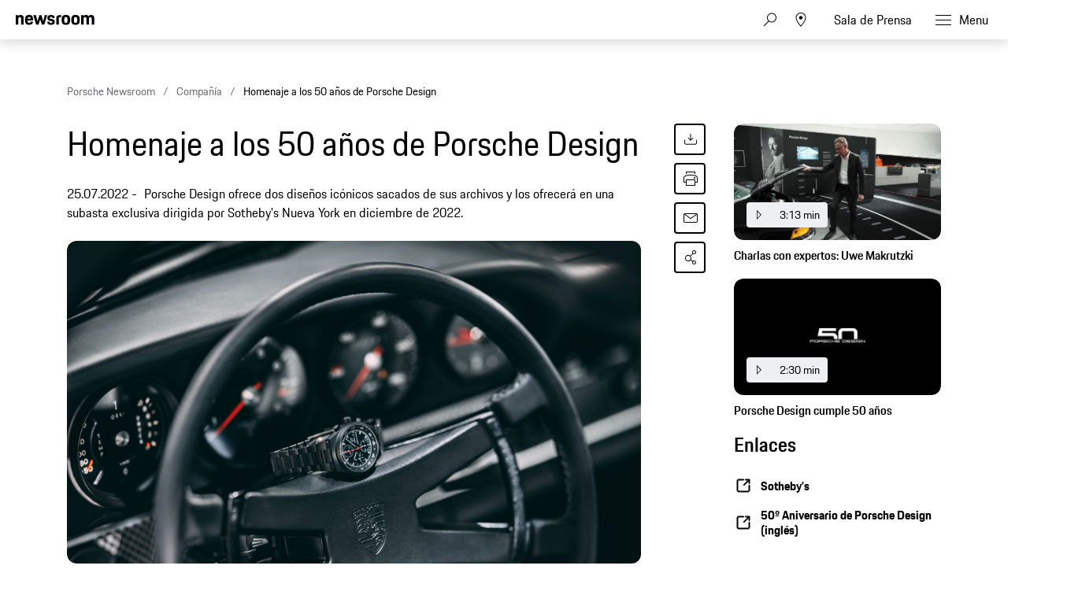

--- FILE ---
content_type: text/html;charset=UTF-8
request_url: https://newsroom.porsche.com/es/2022/compania/PLA-porsche-design-50-anos-aniversario-1972-911-24-targa-chronograph-1-subasta-ejemplar-unico-sothebys-nueva-york-29186.html
body_size: 38343
content:
<!DOCTYPE html>
<html lang="es" data-language-tag="es" class="">
<head>
        <!--Usercentrics-->
<script>
			var GlobalConsent = GlobalConsent || {};

			//Activate new modal style
			GlobalConsent.NewModalSDK = true;
			GlobalConsent.HideEssentialSDK= true;

			//Set language
			GlobalConsent.Language = 'es';
</script>
<script type="application/javascript" src="https://cookie.porsche.com/?settingsId=dIkLIn8_P" data-custom-sdk="true"></script>
<script type="application/javascript" src="https://www.porsche.com/redesign-scripts/vendor/udg-uc-sdk.min.js" id="dIkLIn8_P" language="es" data-itp="true"></script>
<!-- End Usercentrics-->

<!-- Global site tag (gtag.js) - Google Analytics -->
<script async src="https://www.googletagmanager.com/gtag/js?id=G-DMP86QNB61"></script>
<script>
  window.dataLayer = window.dataLayer || [];
  function gtag(){dataLayer.push(arguments);}
  gtag('js', new Date());


  gtag('config', 'UA-192735323-1');
  gtag('config', 'G-DMP86QNB61');

</script>
<!--End Google Analytics-->
<meta charset="utf-8">
<meta http-equiv="X-UA-Compatible" content="IE=edge">
<title>Homenaje a los 50 años de Porsche Design - Porsche Newsroom LAT-AM</title>
<meta name="viewport" content="width=device-width,initial-scale=1,maximum-scale=1">
<meta name="description" content="">
<meta name="keywords" content="">
<meta http-equiv="content-language" content="es">
<meta http-equiv="robots" content="index,follow,noodp">
<link rel="canonical" href="https://newsroom.porsche.com/es/2022/compania/PLA-porsche-design-50-anos-aniversario-1972-911-24-targa-chronograph-1-subasta-ejemplar-unico-sothebys-nueva-york-29186.html">
<meta property="og:title" content="Homenaje a los 50 años de Porsche Design" />
<meta property="og:description" content="En diciembre de 2022, Porsche Design ofrecerá dos diseños icónicos de su historia en una subasta exclusiva en Sotheby&#039;s Nueva York." />
<meta property="og:type" content="article"/>
<meta property="og:url" content="https://newsroom.porsche.com/es/2022/compania/PLA-porsche-design-50-anos-aniversario-1972-911-24-targa-chronograph-1-subasta-ejemplar-unico-sothebys-nueva-york-29186.html"/>
<meta property="og:image" content="https://newsroom.porsche.com/.imaging/mte/porsche-templating-theme/teaser_700x395/dam/pnr/2022/Company/Sotherbys-911-Targa/Neuer-Ordner/Chrono_Targa_3.jpeg/jcr:content/Chrono_Targa_3.jpeg">
<meta itemprop="image" content="https://newsroom.porsche.com/.imaging/mte/porsche-templating-theme/teaser_700x395/dam/pnr/2022/Company/Sotherbys-911-Targa/Neuer-Ordner/Chrono_Targa_3.jpeg/jcr:content/Chrono_Targa_3.jpeg">
<meta property="og:site_name" content="Porsche Newsroom"/>
<meta property="social-count-url" content="https://newsroom.porsche.com/social-media/">
<link rel="apple-touch-icon" href="/dam/jcr:0e3d0d6f-5293-4a90-9fbc-0d17bbc29fc2/apple-touch-icon">
<link rel="apple-touch-icon" sizes="76x76" href="/dam/jcr:e1ec9ff0-bea1-47ba-8bf5-a2c1eca9865d/apple-touch-icon-76x76">
<link rel="apple-touch-icon" sizes="120x120" href="/dam/jcr:8d379cc4-582a-4ce1-a0d3-635c19e417ae/apple-touch-icon-120x120">
<link rel="apple-touch-icon" sizes="152x152" href="">
<link rel="shortcut icon" href="/dam/jcr:e7d45c12-7464-44aa-a1f9-591e00892214/favicon_2024.ico" type="image/x-icon">
<link rel="icon" href="/dam/jcr:e7d45c12-7464-44aa-a1f9-591e00892214/favicon_2024.ico" type="image/x-icon">
<!--[if gt IE 8]><!-->
<link rel="stylesheet" href="/.resources/porsche-templating/css/style.css?c95dfc4fdc92d430b31cc04169b9366e07174fac"> <!--<![endif]-->
<meta itemprop="logo" content="/.resources/porsche-templating/img/logo.jpg">
<script type="text/javascript" src="/.resources/porsche-templating/js/main.min.js?c95dfc4fdc92d430b31cc04169b9366e07174fac" async></script>
<!--[if IE 9]>
<link rel="stylesheet" href="/.resources/porsche-templating/css/ie9-hacks.css?c95dfc4fdc92d430b31cc04169b9366e07174fac">
<script type="text/javascript" src="/.resources/porsche-templating/js/polyfills.min.js?c95dfc4fdc92d430b31cc04169b9366e07174fac" async></script>
<![endif]-->
<script type="text/javascript">var tableFactsData = [];</script><meta name="twitter:card" content="summary_large_image" />
<meta name="twitter:site" content="@PorscheNewsroom" />
<meta name="twitter:title" content="Homenaje a los 50 años de Porsche Design" />
<meta name="twitter:description" content="En diciembre de 2022, Porsche Design ofrecerá dos diseños icónicos de su historia en una subasta exclusiva en Sotheby&#039;s Nueva York." />
<meta name="twitter:image" content="https://newsroom.porsche.com/.imaging/mte/porsche-templating-theme/teaser_700x395/dam/pnr/2022/Company/Sotherbys-911-Targa/Neuer-Ordner/Chrono_Targa_3.jpeg/jcr:content/Chrono_Targa_3.jpeg" />
<meta name="twitter:url" content="https://newsroom.porsche.com/es/2022/compania/PLA-porsche-design-50-anos-aniversario-1972-911-24-targa-chronograph-1-subasta-ejemplar-unico-sothebys-nueva-york-29186.html" /></head>
<body class="" data-controller="" data-action="" data-ctx-path="">
    <div class="page ">
        <header role="banner" id="page-header" class="page-header">
<div class="header-wrapper">
    <div class="header-container">

        <div class="header-logo header-logo-newsroom">
            <a href="/es.html">

                    <!--<img loading="lazy" src="/dam/jcr:43a1874e-2907-4cba-8904-fe38f7009533/a-logo-newsroom-es.svg" alt="Porsche Newsroom – El portal de noticias de Porsche Latin America" title="Porsche Newsroom">-->
<svg class="logo-newsroom" width="182" height="36" viewBox="0 0 182 36" fill="none" xmlns="http://www.w3.org/2000/svg">
<g clip-path="url(#clip0_2526_68058)">
<path d="M3.97923 33.7391V33.0217H0.866864V30.1413H3.72856V29.3804H0.866864V26.8261H3.97923V26H0V33.7391H3.97923ZM6.02628 33.7391V26H5.19075V33.7391H6.02628ZM10.5173 36V33.1196C10.7575 33.587 11.1857 33.8261 11.781 33.8261C13.2014 33.8261 13.8176 32.9674 13.8176 31C13.8176 29.0326 13.285 28.1739 11.8228 28.1739C11.1857 28.1739 10.7366 28.4565 10.4859 29.0326V28.2609H9.68174V36H10.5173ZM11.7497 33.1087C10.8619 33.1087 10.5173 32.587 10.5173 31C10.5173 29.3913 10.8933 28.9674 11.7497 28.9674C12.6583 28.9674 12.9925 29.4457 12.9925 31C12.9925 32.587 12.6583 33.1087 11.7497 33.1087ZM16.8151 33.8261C18.2877 33.8261 18.8831 32.9674 18.8831 31C18.8831 29.0326 18.3191 28.1739 16.8151 28.1739C15.3216 28.1739 14.7472 29.0326 14.7472 31C14.7472 32.9674 15.3111 33.8261 16.8151 33.8261ZM16.8151 33.1087C15.9274 33.1087 15.5827 32.587 15.5827 31C15.5827 29.4457 15.9274 28.9674 16.8151 28.9674C17.7029 28.9674 18.0475 29.4457 18.0475 31C18.0475 32.587 17.7029 33.1087 16.8151 33.1087ZM20.8466 33.7391V29.8261C20.8466 29.2935 21.1077 29.0217 21.6194 29.0217H22.4132V28.2609H21.5881C20.5437 28.2609 20.011 28.8478 20.011 29.8913V33.7391H20.8466ZM25.8598 33.7391V33.0217H25.2018C24.5438 33.0217 24.314 32.7609 24.314 32.0217V29.0217H25.8598V28.2609H24.314V26.9565H23.5098V28.2609H22.8101V29.0217H23.4785V32.0543C23.4785 33.1739 24.0007 33.7391 25.0555 33.7391H25.8598ZM28.0112 33.8261C28.711 33.8261 29.1392 33.4891 29.3377 33.0652V33.7391H30.1419V30C30.1419 28.9239 29.7032 28.1739 28.4395 28.1739C27.0713 28.1739 26.6222 28.8152 26.5908 29.9891H27.3533C27.3637 29.1957 27.6248 28.9348 28.3664 28.9348C29.1288 28.9348 29.3063 29.3261 29.3063 30.1087V30.4565L28.523 30.587C27.2279 30.8152 26.4655 31.2283 26.4655 32.3804C26.4655 33.2826 27.0191 33.8261 28.0112 33.8261ZM28.1888 33.1196C27.5935 33.1196 27.301 32.837 27.301 32.2826C27.301 31.7391 27.5726 31.3913 28.5857 31.25L29.3063 31.1413V31.9348C29.3063 32.6739 28.8886 33.1196 28.1888 33.1196ZM32.356 33.7391V26H31.5205V33.7391H32.356ZM37.693 33.8261C38.3719 33.8261 38.8314 33.5326 39.0925 32.9565V33.7391H39.8967V26H39.0612V28.8696C38.821 28.4022 38.3927 28.1739 37.7974 28.1739C36.4084 28.1739 35.7608 29.0326 35.7608 31C35.7608 32.9674 36.2935 33.8261 37.693 33.8261ZM37.8392 33.1087C36.9306 33.1087 36.5964 32.587 36.5964 31C36.5964 29.4457 36.9306 28.9674 37.8392 28.9674C38.6956 28.9674 39.0612 29.3913 39.0612 31C39.0612 32.587 38.727 33.1087 37.8392 33.1087ZM43.1448 33.8261C44.3877 33.8261 44.9099 33.2065 45.0143 32.1196H44.2624C44.1684 32.8478 43.8655 33.1087 43.1448 33.1087C42.278 33.1087 41.9124 32.75 41.902 31.0761H45.0457V30.8696C45.0457 29.0761 44.5652 28.1739 43.1344 28.1739C41.7035 28.1739 41.0665 29.0109 41.0665 30.9891C41.0665 33.0217 41.6722 33.8261 43.1448 33.8261ZM44.2415 30.4022H41.9229C42.0064 29.2826 42.3824 28.9674 43.1031 28.9674C43.8655 28.9674 44.1788 29.2826 44.2415 30.4022ZM49.2756 36V33.1196C49.5158 33.587 49.944 33.8261 50.5393 33.8261C51.9597 33.8261 52.5759 32.9674 52.5759 31C52.5759 29.0326 52.0433 28.1739 50.5811 28.1739C49.944 28.1739 49.4949 28.4565 49.2442 29.0326V28.2609H48.44V36H49.2756ZM50.508 33.1087C49.6202 33.1087 49.2756 32.587 49.2756 31C49.2756 29.3913 49.6516 28.9674 50.508 28.9674C51.4166 28.9674 51.7508 29.4457 51.7508 31C51.7508 32.587 51.4166 33.1087 50.508 33.1087ZM54.5499 33.7391V29.8261C54.5499 29.2935 54.811 29.0217 55.3227 29.0217H56.1165V28.2609H55.2914C54.247 28.2609 53.7143 28.8478 53.7143 29.8913V33.7391H54.5499ZM58.8215 33.8261C60.0644 33.8261 60.5866 33.2065 60.691 32.1196H59.9391C59.8451 32.8478 59.5422 33.1087 58.8215 33.1087C57.9547 33.1087 57.5891 32.75 57.5787 31.0761H60.7224V30.8696C60.7224 29.0761 60.2419 28.1739 58.8111 28.1739C57.3802 28.1739 56.7431 29.0109 56.7431 30.9891C56.7431 33.0217 57.3489 33.8261 58.8215 33.8261ZM59.9182 30.4022H57.5996C57.6831 29.2826 58.0591 28.9674 58.7798 28.9674C59.5422 28.9674 59.8555 29.2826 59.9182 30.4022ZM62.7172 33.7391V30.2935C62.7172 29.2609 63.0932 28.9674 63.8138 28.9674C64.5554 28.9674 64.8478 29.3261 64.8478 30.2935V33.7391H65.6834V30.0652C65.6834 28.8913 65.1507 28.1739 64.0227 28.1739C63.3543 28.1739 62.8948 28.4348 62.6859 28.9674V28.2609H61.8817V33.7391H62.7172ZM68.5659 33.8261C69.8923 33.8261 70.4041 33.2283 70.4041 32.3261C70.4041 31.4565 70.0281 30.9783 69.0359 30.7283L68.4824 30.587C67.814 30.413 67.626 30.1848 67.626 29.7174C67.626 29.1957 67.8453 28.9348 68.5868 28.9348C69.2448 28.9348 69.5372 29.1196 69.579 29.8913H70.3414C70.331 28.6196 69.7148 28.1739 68.5868 28.1739C67.4589 28.1739 66.8218 28.6739 66.8218 29.7174C66.8218 30.663 67.3022 31.087 68.0646 31.2826L68.6286 31.4239C69.4119 31.6196 69.5895 31.7609 69.5895 32.3261C69.5895 32.8804 69.3493 33.1304 68.5973 33.1304C67.9184 33.1304 67.6051 32.913 67.532 32.1848H66.7695C66.8531 33.1413 67.2291 33.8261 68.5659 33.8261ZM72.7749 33.8261C73.4747 33.8261 73.9029 33.4891 74.1013 33.0652V33.7391H74.9056V30C74.9056 28.9239 74.4669 28.1739 73.2031 28.1739C71.835 28.1739 71.3859 28.8152 71.3545 29.9891H72.117C72.1274 29.1957 72.3885 28.9348 73.13 28.9348C73.8925 28.9348 74.07 29.3261 74.07 30.1087V30.4565L73.2867 30.587C71.9916 30.8152 71.2292 31.2283 71.2292 32.3804C71.2292 33.2826 71.7827 33.8261 72.7749 33.8261ZM72.9525 33.1196C72.3572 33.1196 72.0647 32.837 72.0647 32.2826C72.0647 31.7391 72.3363 31.3913 73.3494 31.25L74.07 31.1413V31.9348C74.07 32.6739 73.6522 33.1196 72.9525 33.1196ZM80.2007 33.8261C80.8796 33.8261 81.3392 33.5326 81.6003 32.9565V33.7391H82.4045V26H81.5689V28.8696C81.3287 28.4022 80.9005 28.1739 80.3052 28.1739C78.9161 28.1739 78.2686 29.0326 78.2686 31C78.2686 32.9674 78.8012 33.8261 80.2007 33.8261ZM80.347 33.1087C79.4383 33.1087 79.1041 32.587 79.1041 31C79.1041 29.4457 79.4383 28.9674 80.347 28.9674C81.2034 28.9674 81.5689 29.3913 81.5689 31C81.5689 32.587 81.2347 33.1087 80.347 33.1087ZM85.6526 33.8261C86.8954 33.8261 87.4177 33.2065 87.5221 32.1196H86.7701C86.6761 32.8478 86.3732 33.1087 85.6526 33.1087C84.7857 33.1087 84.4202 32.75 84.4097 31.0761H87.5534V30.8696C87.5534 29.0761 87.073 28.1739 85.6421 28.1739C84.2113 28.1739 83.5742 29.0109 83.5742 30.9891C83.5742 33.0217 84.18 33.8261 85.6526 33.8261ZM86.7492 30.4022H84.4306C84.5142 29.2826 84.8902 28.9674 85.6108 28.9674C86.3732 28.9674 86.6866 29.2826 86.7492 30.4022ZM91.9504 33.7391V30.663H93.4022C94.7599 30.663 95.5432 30.1413 95.5432 28.3696C95.5432 26.6304 94.9166 26 93.423 26H91.0836V33.7391H91.9504ZM93.4022 29.913H91.9504V26.8261H93.423C94.3317 26.8261 94.6763 27.1522 94.6763 28.3696C94.6763 29.6196 94.3317 29.913 93.4022 29.913ZM98.4258 33.8261C99.8984 33.8261 100.494 32.9674 100.494 31C100.494 29.0326 99.9298 28.1739 98.4258 28.1739C96.9323 28.1739 96.3579 29.0326 96.3579 31C96.3579 32.9674 96.9218 33.8261 98.4258 33.8261ZM98.4258 33.1087C97.5381 33.1087 97.1934 32.587 97.1934 31C97.1934 29.4457 97.5381 28.9674 98.4258 28.9674C99.3136 28.9674 99.6582 29.4457 99.6582 31C99.6582 32.587 99.3136 33.1087 98.4258 33.1087ZM102.457 33.7391V29.8261C102.457 29.2935 102.718 29.0217 103.23 29.0217H104.024V28.2609H103.199C102.154 28.2609 101.622 28.8478 101.622 29.8913V33.7391H102.457ZM106.405 33.8261C107.732 33.8261 108.243 33.2283 108.243 32.3261C108.243 31.4565 107.867 30.9783 106.875 30.7283L106.322 30.587C105.653 30.413 105.465 30.1848 105.465 29.7174C105.465 29.1957 105.684 28.9348 106.426 28.9348C107.084 28.9348 107.376 29.1196 107.418 29.8913H108.181C108.17 28.6196 107.554 28.1739 106.426 28.1739C105.298 28.1739 104.661 28.6739 104.661 29.7174C104.661 30.663 105.141 31.087 105.904 31.2826L106.468 31.4239C107.251 31.6196 107.429 31.7609 107.429 32.3261C107.429 32.8804 107.188 33.1304 106.436 33.1304C105.758 33.1304 105.444 32.913 105.371 32.1848H104.609C104.692 33.1413 105.068 33.8261 106.405 33.8261ZM111.189 33.8261C112.358 33.8261 112.995 33.2283 113.089 31.663H112.296C112.223 32.75 111.899 33.1087 111.157 33.1087C110.301 33.1087 109.967 32.6522 109.967 30.9891C109.967 29.4348 110.29 28.9674 111.157 28.9674C111.899 28.9674 112.181 29.2717 112.296 30.2935H113.089C112.985 28.9022 112.473 28.1739 111.189 28.1739C109.726 28.1739 109.131 29.0217 109.131 30.9891C109.131 33.0326 109.705 33.8261 111.189 33.8261ZM115.032 33.7391V30.2826C115.032 29.2609 115.408 28.9674 116.129 28.9674C116.87 28.9674 117.163 29.3261 117.163 30.2935V33.7391H117.998V30.0652C117.998 28.8913 117.466 28.1739 116.338 28.1739C115.711 28.1739 115.251 28.413 115.032 28.8913V26H114.196V33.7391H115.032ZM121.205 33.8261C122.447 33.8261 122.97 33.2065 123.074 32.1196H122.322C122.228 32.8478 121.925 33.1087 121.205 33.1087C120.338 33.1087 119.972 32.75 119.962 31.0761H123.105V30.8696C123.105 29.0761 122.625 28.1739 121.194 28.1739C119.763 28.1739 119.126 29.0109 119.126 30.9891C119.126 33.0217 119.732 33.8261 121.205 33.8261ZM122.301 30.4022H119.983C120.066 29.2826 120.442 28.9674 121.163 28.9674C121.925 28.9674 122.238 29.2826 122.301 30.4022ZM130.615 33.7391V33.0217H127.502V26H126.635V33.7391H130.615ZM132.735 33.8261C133.435 33.8261 133.863 33.4891 134.061 33.0652V33.7391H134.865V30C134.865 28.9239 134.427 28.1739 133.163 28.1739C131.795 28.1739 131.346 28.8152 131.314 29.9891H132.077C132.087 29.1957 132.348 28.9348 133.09 28.9348C133.852 28.9348 134.03 29.3261 134.03 30.1087V30.4565L133.247 30.587C131.952 30.8152 131.189 31.2283 131.189 32.3804C131.189 33.2826 131.743 33.8261 132.735 33.8261ZM132.912 33.1196C132.317 33.1196 132.025 32.837 132.025 32.2826C132.025 31.7391 132.296 31.3913 133.309 31.25L134.03 31.1413V31.9348C134.03 32.6739 133.612 33.1196 132.912 33.1196ZM138.813 33.7391V33.0217H138.155C137.497 33.0217 137.268 32.7609 137.268 32.0217V29.0217H138.813V28.2609H137.268V26.9565H136.463V28.2609H135.764V29.0217H136.432V32.0543C136.432 33.1739 136.954 33.7391 138.009 33.7391H138.813ZM140.568 27.0217V26H139.732V27.0217H140.568ZM140.568 33.7391V28.2609H139.732V33.7391H140.568ZM142.824 33.7391V30.2935C142.824 29.2609 143.2 28.9674 143.921 28.9674C144.662 28.9674 144.955 29.3261 144.955 30.2935V33.7391H145.79V30.0652C145.79 28.8913 145.257 28.1739 144.129 28.1739C143.461 28.1739 143.002 28.4348 142.793 28.9674V28.2609H141.988V33.7391H142.824ZM149.634 33.7391L150.177 31.8696H153.007L153.55 33.7391H154.438L152.109 26H151.169L148.84 33.7391H149.634ZM152.777 31.1087H150.406L151.587 27.0543L152.777 31.1087ZM156.13 33.7391V30.2935C156.13 29.2609 156.506 28.9674 157.226 28.9674C157.968 28.9674 158.26 29.3261 158.26 30.2935V33.7391H159.096V30.2935C159.096 29.2609 159.472 28.9674 160.193 28.9674C160.934 28.9674 161.227 29.3261 161.227 30.2935V33.7391H162.062V30.0652C162.062 28.8913 161.529 28.1739 160.401 28.1739C159.691 28.1739 159.159 28.4674 158.918 29.0761C158.678 28.5 158.187 28.1739 157.435 28.1739C156.756 28.1739 156.307 28.4348 156.098 28.9674V28.2609H155.294V33.7391H156.13ZM165.268 33.8261C166.511 33.8261 167.034 33.2065 167.138 32.1196H166.386C166.292 32.8478 165.989 33.1087 165.268 33.1087C164.402 33.1087 164.036 32.75 164.026 31.0761H167.169V30.8696C167.169 29.0761 166.689 28.1739 165.258 28.1739C163.827 28.1739 163.19 29.0109 163.19 30.9891C163.19 33.0217 163.796 33.8261 165.268 33.8261ZM166.365 30.4022H164.046C164.13 29.2826 164.506 28.9674 165.227 28.9674C165.989 28.9674 166.302 29.2826 166.365 30.4022ZM169.122 33.7391V29.8261C169.122 29.2935 169.383 29.0217 169.895 29.0217H170.689V28.2609H169.864C168.819 28.2609 168.287 28.8478 168.287 29.8913V33.7391H169.122ZM172.402 27.0217V26H171.566V27.0217H172.402ZM172.402 33.7391V28.2609H171.566V33.7391H172.402ZM175.629 33.8261C176.799 33.8261 177.436 33.2283 177.53 31.663H176.736C176.663 32.75 176.339 33.1087 175.598 33.1087C174.741 33.1087 174.407 32.6522 174.407 30.9891C174.407 29.4348 174.731 28.9674 175.598 28.9674C176.339 28.9674 176.621 29.2717 176.736 30.2935H177.53C177.425 28.9022 176.914 28.1739 175.629 28.1739C174.167 28.1739 173.572 29.0217 173.572 30.9891C173.572 33.0326 174.146 33.8261 175.629 33.8261ZM179.869 33.8261C180.569 33.8261 180.997 33.4891 181.196 33.0652V33.7391H182V30C182 28.9239 181.561 28.1739 180.298 28.1739C178.929 28.1739 178.48 28.8152 178.449 29.9891H179.211C179.222 29.1957 179.483 28.9348 180.224 28.9348C180.987 28.9348 181.164 29.3261 181.164 30.1087V30.4565L180.381 30.587C179.086 30.8152 178.324 31.2283 178.324 32.3804C178.324 33.2826 178.877 33.8261 179.869 33.8261ZM180.047 33.1196C179.452 33.1196 179.159 32.837 179.159 32.2826C179.159 31.7391 179.431 31.3913 180.444 31.25L181.164 31.1413V31.9348C181.164 32.6739 180.747 33.1196 180.047 33.1196Z" fill="black"/>
<path fill-rule="evenodd" clip-rule="evenodd" d="M0 20.6773V0.322723H5.12491V2.70628C5.8164 0.969128 7.4424 0 10.0454 0C14.7228 0 16.4713 2.58466 16.4713 7.47148V20.6773H11.0628V8.64266C11.0628 5.53322 10.3713 4.64453 8.25637 4.64453C6.01892 4.64453 5.36891 5.53322 5.36891 8.64266V20.6773H0ZM28.1214 21C21.574 21 19.296 18.2142 19.296 10.5809C19.296 2.98878 21.655 0 27.9179 0C34.4258 0 36.1338 3.3929 36.1338 10.5407V11.5903H24.665C24.746 16.3152 25.5599 17.043 28.0809 17.043C30.1149 17.043 30.9684 16.4771 31.1719 14.4172H35.9708C35.6458 18.4565 33.4093 21 28.1214 21ZM27.9999 4.40225C26.0479 4.40225 25.0305 4.92704 24.746 8.11788H31.0504C30.8469 5.08888 30.0329 4.40225 27.9999 4.40225ZM42.4903 20.6773L36.5118 0.322723H42.0833L45.4597 13.5697L49.2826 0.322723H53.5126L57.2941 13.5697L60.711 0.322723H65.5504L59.5315 20.6773H54.5696L50.9501 9.36951L47.5737 20.6773H42.4903ZM65.8475 14.4986H70.6464C70.7679 16.6389 71.5414 17.2039 73.6149 17.2039C75.8523 17.2039 76.3403 16.5575 76.3403 15.1441C76.3403 13.7306 75.8118 13.4079 73.7374 13.0037L71.2154 12.5192C68.1245 11.9139 65.9285 10.1366 65.9285 6.26007C65.9285 2.01965 68.6944 0 73.6149 0C79.1468 0 81.1393 2.1001 81.1393 6.90551H76.4618C76.3403 4.7652 75.7298 4.24041 73.7374 4.24041C71.6629 4.24041 71.0534 4.68476 71.0534 6.17867C71.0534 7.47148 71.5819 7.99626 73.8184 8.4406L76.3403 8.92517C79.8788 9.61179 81.4652 11.55 81.4652 14.9832C81.4652 18.537 79.5943 21 73.4529 21C67.108 21 66.05 18.1731 65.8475 14.4986ZM84.5147 20.6773V7.34986C84.5147 2.3826 86.5487 0.322723 91.5916 0.322723H95.0085V4.72498H92.3236C90.5751 4.72498 89.8836 5.4116 89.8836 7.1478V20.6773H84.5147ZM104.658 21C98.0291 21 95.8331 18.4153 95.8331 10.5005C95.8331 2.42282 98.1516 0 104.658 0C111.166 0 113.485 2.6651 113.485 10.5005C113.485 18.4153 111.288 21 104.658 21ZM104.658 16.9214C107.303 16.9214 107.994 16.0327 107.994 10.5005C107.994 5.37138 107.303 4.56409 104.658 4.56409C102.056 4.56409 101.283 5.37138 101.283 10.5005C101.283 16.073 102.056 16.9214 104.658 16.9214ZM124.832 21C118.203 21 116.006 18.4153 116.006 10.5005C116.006 2.42282 118.324 0 124.832 0C131.339 0 133.658 2.6651 133.658 10.5005C133.658 18.4153 131.461 21 124.832 21ZM124.832 16.9214C127.476 16.9214 128.167 16.0327 128.167 10.5005C128.167 5.37138 127.476 4.56409 124.832 4.56409C122.229 4.56409 121.456 5.37138 121.456 10.5005C121.456 16.073 122.229 16.9214 124.832 16.9214ZM136.424 20.6773V0.322723H141.549V2.70628C142.241 0.969128 143.868 0 146.471 0C149.439 0 151.229 1.05053 152.165 3.10944C152.856 1.17119 154.768 0 157.574 0C162.251 0 164 2.58466 164 7.47148V20.6773H158.591V8.64266C158.591 5.53322 157.899 4.64453 155.784 4.64453C153.629 4.64453 152.897 5.4116 152.897 8.31898V20.6773H147.487V8.64266C147.487 5.53322 146.796 4.64453 144.681 4.64453C142.525 4.64453 141.793 5.4116 141.793 8.31898V20.6773H136.424Z" fill="black"/>
</g>
<defs>
<clipPath id="clip0_2526_68058">
<rect width="182" height="36" fill="white"/>
</clipPath>
</defs>
</svg>
<svg width="148" height="20" viewBox="0 0 148 20" fill="none" xmlns="http://www.w3.org/2000/svg" class="logo-newsroom-plain">
    <path fill-rule="evenodd" clip-rule="evenodd" d="M0 18.9207V0.2952H4.6152V2.4759C5.2371 0.8874 6.7014 0 9.045 0C13.257 0 14.8311 2.3652 14.8311 6.8364V18.9207H9.9612V7.9083C9.9612 5.0634 9.3384 4.2498 7.434 4.2498C5.4189 4.2498 4.833 5.0634 4.833 7.9083V18.9207H0ZM25.3224 19.2168C19.4274 19.2168 17.3754 16.6671 17.3754 9.6822C17.3754 2.7342 19.4994 0 25.1388 0C30.9996 0 32.5368 3.105 32.5368 9.6453V10.6056H22.2102C22.2822 14.9292 23.0157 15.5952 25.2855 15.5952C27.117 15.5952 27.8865 15.0777 28.0692 13.1922H32.3901C32.0976 16.8885 30.0834 19.2168 25.3224 19.2168ZM25.2126 4.0284C23.4549 4.0284 22.5396 4.5081 22.2831 7.4286H27.9594C27.7767 4.6566 27.0432 4.0284 25.2126 4.0284ZM38.2608 18.9207L32.8779 0.2952H37.8945L40.9347 12.4173L44.3772 0.2934H48.186L51.5916 12.4164L54.6678 0.2934H59.0256L53.6058 18.9198H49.1382L45.8784 8.5734L42.8382 18.9207H38.2608ZM59.2938 13.2669H63.6138C63.7236 15.2253 64.4202 15.7419 66.2868 15.7419C68.3028 15.7419 68.742 15.1515 68.742 13.8573C68.742 12.564 68.265 12.2688 66.3975 11.8989L64.1268 11.4561C61.3431 10.9017 59.3658 9.2754 59.3658 5.7285C59.3658 1.8477 61.857 0 66.2868 0C71.2683 0 73.0629 1.9215 73.0629 6.318H68.8509C68.742 4.3605 68.1921 3.8799 66.3975 3.8799C64.53 3.8799 63.981 4.2867 63.981 5.6529C63.981 6.8364 64.4571 7.317 66.4704 7.7229L68.742 8.1666C71.928 8.7948 73.3563 10.5696 73.3563 13.7106C73.3563 16.9623 71.6715 19.2168 66.1419 19.2168C60.4278 19.2168 59.4756 16.6293 59.2929 13.2678L59.2938 13.2669ZM76.1022 18.9207V6.7257C76.1022 2.1807 77.9337 0.2952 82.4742 0.2952H85.5522V4.3236H83.133C81.558 4.3236 80.9361 4.9518 80.9361 6.5403V18.9207H76.1022ZM94.2408 19.2168C88.2711 19.2168 86.2938 16.8516 86.2938 9.6084C86.2938 2.2167 88.3818 0 94.2408 0C100.102 0 102.189 2.439 102.189 9.6084C102.189 16.8516 100.21 19.2168 94.2408 19.2168ZM94.2408 15.4845C96.6222 15.4845 97.245 14.6709 97.245 9.6084C97.245 4.9149 96.6222 4.176 94.2408 4.176C91.8981 4.176 91.2015 4.9149 91.2015 9.6084C91.2015 14.7078 91.8981 15.4845 94.2408 15.4845ZM112.406 19.2168C106.438 19.2168 104.459 16.8516 104.459 9.6084C104.459 2.2167 106.547 0 112.406 0C118.265 0 120.353 2.439 120.353 9.6084C120.353 16.8516 118.375 19.2168 112.406 19.2168ZM112.406 15.4845C114.787 15.4845 115.41 14.6709 115.41 9.6084C115.41 4.9149 114.787 4.176 112.406 4.176C110.063 4.176 109.366 4.9149 109.366 9.6084C109.366 14.7078 110.063 15.4845 112.406 15.4845ZM122.845 18.9207V0.2952H127.46V2.4759C128.083 0.8865 129.548 0 131.891 0C134.564 0 136.175 0.9612 137.019 2.8449C137.641 1.0719 139.362 0 141.89 0C146.101 0 147.677 2.3652 147.677 6.8364V18.9207H142.805V7.9083C142.805 5.0634 142.182 4.2498 140.278 4.2498C138.337 4.2498 137.678 4.9518 137.678 7.6122V18.9207H132.807V7.9083C132.807 5.0634 132.184 4.2498 130.28 4.2498C128.339 4.2498 127.679 4.9518 127.679 7.6122V18.9207H122.845Z" fill="#010205"/>
</svg>                </a>
        </div>


        <div class="header-logo header-logo-wordmark">
            <a href="/es.html">
<svg width="234" height="17" viewBox="0 0 234 17" fill="none" xmlns="http://www.w3.org/2000/svg"><path d="M26.36 12.5728C28.9253 12.5728 30.3067 11.1915 30.3067 8.62613V4.7328C30.3067 2.16747 28.9253 0.786133 26.36 0.786133H0.119995V16.7861H3.74666V12.5728H26.36ZM26.68 4.94613V8.4128C26.68 8.8288 26.456 9.0528 26.04 9.0528H3.74666V4.30613H26.04C26.456 4.30613 26.68 4.53013 26.68 4.94613ZM38.4133 16.7861C35.848 16.7861 34.4667 15.4048 34.4667 12.8395V4.7328C34.4667 2.16747 35.848 0.786133 38.4133 0.786133H60.12C62.6853 0.786133 64.0667 2.16747 64.0667 4.7328V12.8395C64.0667 15.4048 62.6853 16.7861 60.12 16.7861H38.4133ZM59.8 13.2661C60.216 13.2661 60.44 13.0421 60.44 12.6261V4.94613C60.44 4.53013 60.216 4.30613 59.8 4.30613H38.7333C38.3173 4.30613 38.0933 4.53013 38.0933 4.94613V12.6261C38.0933 13.0421 38.3173 13.2661 38.7333 13.2661H59.8ZM94.84 11.3461C96.965 12.2399 98.4588 14.3381 98.4667 16.7861H94.84C94.84 13.9061 93.5067 12.5728 90.6267 12.5728H71.9067V16.7861H68.28V0.786133H94.52C97.0853 0.786133 98.4667 2.16747 98.4667 4.7328V7.40693C98.4667 9.86347 97.2 11.2341 94.84 11.3461ZM94.2 9.0528C94.616 9.0528 94.84 8.8288 94.84 8.4128V4.94613C94.84 4.53013 94.616 4.30613 94.2 4.30613H71.9067V9.0528H94.2ZM102.467 4.7328C102.467 2.16747 103.848 0.786133 106.413 0.786133H132.12V3.7728H106.733C106.317 3.7728 106.093 3.9968 106.093 4.4128V6.6528C106.093 7.0688 106.317 7.2928 106.733 7.2928H128.707C131.272 7.2928 132.653 8.67413 132.653 11.2395V12.8395C132.653 15.4048 131.272 16.7861 128.707 16.7861H103V13.7995H128.387C128.803 13.7995 129.027 13.5755 129.027 13.1595V10.9195C129.027 10.5035 128.803 10.2795 128.387 10.2795H106.413C103.848 10.2795 102.467 8.89813 102.467 6.3328V4.7328ZM136.76 4.7328C136.76 2.16747 138.141 0.786133 140.707 0.786133H165.773V4.30613H141.027C140.611 4.30613 140.387 4.53013 140.387 4.94613V12.6261C140.387 13.0421 140.611 13.2661 141.027 13.2661H165.773V16.7861H140.707C138.141 16.7861 136.76 15.4048 136.76 12.8395V4.7328ZM198.413 0.786133V16.7861H194.787V10.5461H173.613V16.7861H169.987V0.786133H173.613V7.02613H194.787V0.786133H198.413ZM206.307 3.7728V7.2928H233.88V10.2795H206.307V13.7995H233.88V16.7861H202.68V0.786133H233.88V3.7728H206.307Z" fill="#010205"/></svg>                </a>
        </div>


        <div class="header-navigation">
            <input type="checkbox" id="mobile-menu-toggle" class="mobile-menu-toggle menu-toggle is-visuallyhidden">
            <input type="checkbox" id="account-flyout-toggle" class="account-flyout-toggle menu-toggle is-visuallyhidden">
            <input type="checkbox" id="search-flyout-toggle" class="search-flyout-toggle menu-toggle is-visuallyhidden">
            <input type="checkbox" id="language-flyout-toggle" class="language-flyout-toggle menu-toggle is-visuallyhidden">
            <input type="checkbox" id="press-flyout-toggle" class="press-flyout-toggle menu-toggle is-visuallyhidden">
            <input type="radio" id="sub-reset" name="submenu" value="0" class="is-visuallyhidden" autocomplete="off">
            <div class="component-navigation" role="navigation">
                <nav class="menu-wrapper">
                        <ul class="flat menu top-level" role="menu">
                                <li role="menuitem"  aria-haspopup="true">
                                        <div class="label">
                                            <a href="/es/vehiculos.html"
                                               title="Vehículos"
                                                    
                                                    
                                            >
                                                <span class="inner-label">Vehículos</span>
                                            </a>
                                                <label for="sub-vehículos" class="arrow-sub">
<svg width="100%" height="100%" viewBox="0 0 24 24" fill="none" xmlns="http://www.w3.org/2000/svg">
    <path d="M15.1214 11.9966L9.64395 5.50001L8.87547 6.14175L13.8145 11.9997L8.87499 17.8583L9.64347 18.5L15.1187 12.0061L15.125 12.0008L15.1241 11.9997L15.1245 11.9992L15.1214 11.9966Z" fill="#010205"/>
</svg>
                                                </label>
                                        </div>
                                        <input type="radio" id="sub-vehículos" name="submenu"
                                               value="1"
                                               class="sub-check is-visuallyhidden" autocomplete="off">
                                        <ul class="flat menu sub-level" aria-label="submenu">
                                            <li role="menuitem" class="menu-title">
                                                <label for="sub-reset" class="arrow-back">
<svg width="100%" height="100%" viewBox="0 0 24 24" fill="none" xmlns="http://www.w3.org/2000/svg">
    <path d="M8.87857 12.0034L14.3561 18.5L15.1245 17.8582L10.1855 12.0003L15.125 6.14175L14.3565 5.5L8.88129 11.9939L8.875 11.9992L8.87593 12.0003L8.87547 12.0008L8.87857 12.0034Z" fill="#010205"/>
</svg>
                                                </label>
                                                <a href="/es/vehiculos.html"
                                                   class="label"
                                                        
                                                   title="Vehículos">Vehículos</a>
                                            </li>
                                                <li role="menuitem">
                                                    <a href="/es/vehiculos/718.html"
                                                       class="label"
                                                            
                                                       title="718">718</a>
                                                </li>
                                                <li role="menuitem">
                                                    <a href="/es/vehiculos/911.html"
                                                       class="label"
                                                            
                                                       title="911">911</a>
                                                </li>
                                                <li role="menuitem">
                                                    <a href="/es/vehiculos/cayenne.html"
                                                       class="label"
                                                            
                                                       title="Cayenne">Cayenne</a>
                                                </li>
                                                <li role="menuitem">
                                                    <a href="/es/vehiculos/macan.html"
                                                       class="label"
                                                            
                                                       title="Macan">Macan</a>
                                                </li>
                                                <li role="menuitem">
                                                    <a href="/es/vehiculos/panamera.html"
                                                       class="label"
                                                            
                                                       title="Panamera">Panamera</a>
                                                </li>
                                                <li role="menuitem">
                                                    <a href="/es/vehiculos/taycan.html"
                                                       class="label"
                                                            
                                                       title="Taycan">Taycan</a>
                                                </li>
                                                <li role="menuitem">
                                                    <a href="/es/Actividades-internacionales.html"
                                                       class="label"
                                                            
                                                       title="Actividades internacionales">Actividades internacionales</a>
                                                </li>
                                        </ul>
                                </li>
                                <li role="menuitem"  aria-haspopup="true">
                                        <div class="label">
                                            <a href="/es/compania.html"
                                               title="Compañía"
                                                    
                                                    
                                            >
                                                <span class="inner-label">Compañía</span>
                                            </a>
                                                <label for="sub-compañía" class="arrow-sub">
<svg width="100%" height="100%" viewBox="0 0 24 24" fill="none" xmlns="http://www.w3.org/2000/svg">
    <path d="M15.1214 11.9966L9.64395 5.50001L8.87547 6.14175L13.8145 11.9997L8.87499 17.8583L9.64347 18.5L15.1187 12.0061L15.125 12.0008L15.1241 11.9997L15.1245 11.9992L15.1214 11.9966Z" fill="#010205"/>
</svg>
                                                </label>
                                        </div>
                                        <input type="radio" id="sub-compañía" name="submenu"
                                               value="1"
                                               class="sub-check is-visuallyhidden" autocomplete="off">
                                        <ul class="flat menu sub-level" aria-label="submenu">
                                            <li role="menuitem" class="menu-title">
                                                <label for="sub-reset" class="arrow-back">
<svg width="100%" height="100%" viewBox="0 0 24 24" fill="none" xmlns="http://www.w3.org/2000/svg">
    <path d="M8.87857 12.0034L14.3561 18.5L15.1245 17.8582L10.1855 12.0003L15.125 6.14175L14.3565 5.5L8.88129 11.9939L8.875 11.9992L8.87593 12.0003L8.87547 12.0008L8.87857 12.0034Z" fill="#010205"/>
</svg>
                                                </label>
                                                <a href="/es/compania.html"
                                                   class="label"
                                                        
                                                   title="Compañía">Compañía</a>
                                            </li>
                                                <li role="menuitem">
                                                    <a href="/es/compania/porsche-latin-america.html"
                                                       class="label"
                                                            
                                                       title="Porsche Latin America">Porsche Latin America</a>
                                                </li>
                                                <li role="menuitem">
                                                    <a href="/es/compania/consejo-directivo-porsche-ag.html"
                                                       class="label"
                                                            
                                                       title="Consejo Directivo de Dr. Ing. h.c. F. Porsche AG">Consejo Directivo de Dr. Ing. h.c. F. Porsche AG</a>
                                                </li>
                                                <li role="menuitem">
                                                    <a href="/es/compania/supervisory-board-porsche-ag.html"
                                                       class="label"
                                                            
                                                       title="Consejo de Supervisión de Dr. Ing. h.c. F. Porsche AG">Consejo de Supervisión de Dr. Ing. h.c. F. Porsche AG</a>
                                                </li>
                                                <li role="menuitem">
                                                    <a href="https://newsroom.porsche.com/en/company/annual-sustainability-report-2021.html"
                                                       class="label"
                                                            
                                                       title="Responsabilidad Social Corporativa">Responsabilidad Social Corporativa</a>
                                                </li>
                                        </ul>
                                </li>
                                <li role="menuitem">
                                        <div class="label">
                                            <a href="/es/tecnologia.html"
                                                    
                                               title="Innovación">
                                                <span class="inner-label">Innovación</span>
                                            </a>
                                        </div>
                                </li>
                                <li role="menuitem">
                                        <div class="label">
                                            <a href="/es/historia.html"
                                                    
                                               title="Historia">
                                                <span class="inner-label">Historia</span>
                                            </a>
                                        </div>
                                </li>
                                <li role="menuitem">
                                        <div class="label">
                                            <a href="/es/deportes-estilo-de-vida.html"
                                                    
                                               title="Deportes & Estilo de vida">
                                                <span class="inner-label">Deportes & Estilo de vida</span>
                                            </a>
                                        </div>
                                </li>
                                <li role="menuitem"  aria-haspopup="true">
                                        <div class="label">
                                            <a href="/es/automovilismo-deportivo.html"
                                               title="Automovilismo deportivo"
                                                    
                                                    
                                            >
                                                <span class="inner-label">Automovilismo deportivo</span>
                                            </a>
                                                <label for="sub-automovilismo deportivo" class="arrow-sub">
<svg width="100%" height="100%" viewBox="0 0 24 24" fill="none" xmlns="http://www.w3.org/2000/svg">
    <path d="M15.1214 11.9966L9.64395 5.50001L8.87547 6.14175L13.8145 11.9997L8.87499 17.8583L9.64347 18.5L15.1187 12.0061L15.125 12.0008L15.1241 11.9997L15.1245 11.9992L15.1214 11.9966Z" fill="#010205"/>
</svg>
                                                </label>
                                        </div>
                                        <input type="radio" id="sub-automovilismo deportivo" name="submenu"
                                               value="1"
                                               class="sub-check is-visuallyhidden" autocomplete="off">
                                        <ul class="flat menu sub-level" aria-label="submenu">
                                            <li role="menuitem" class="menu-title">
                                                <label for="sub-reset" class="arrow-back">
<svg width="100%" height="100%" viewBox="0 0 24 24" fill="none" xmlns="http://www.w3.org/2000/svg">
    <path d="M8.87857 12.0034L14.3561 18.5L15.1245 17.8582L10.1855 12.0003L15.125 6.14175L14.3565 5.5L8.88129 11.9939L8.875 11.9992L8.87593 12.0003L8.87547 12.0008L8.87857 12.0034Z" fill="#010205"/>
</svg>
                                                </label>
                                                <a href="/es/automovilismo-deportivo.html"
                                                   class="label"
                                                        
                                                   title="Automovilismo deportivo">Automovilismo deportivo</a>
                                            </li>
                                                <li role="menuitem">
                                                    <a href="/es/automovilismo-deportivo/formula-e.html"
                                                       class="label"
                                                            
                                                       title="Fórmula E">Fórmula E</a>
                                                </li>
                                                <li role="menuitem">
                                                    <a href="/es/automovilismo-deportivo/Hypercar-GTP.html"
                                                       class="label"
                                                            
                                                       title="Hypercar & GTP">Hypercar & GTP</a>
                                                </li>
                                                <li role="menuitem">
                                                    <a href="/es/automovilismo-deportivo/campeonatos-gt.html"
                                                       class="label"
                                                            
                                                       title="Campeonatos GT clientes">Campeonatos GT clientes</a>
                                                </li>
                                                <li role="menuitem">
                                                    <a href="/es/automovilismo-deportivo/esports.html"
                                                       class="label"
                                                            
                                                       title="Esports">Esports</a>
                                                </li>
                                                <li role="menuitem">
                                                    <a href="/es/automovilismo-deportivo/El-automovilismo-del-futuro.html"
                                                       class="label"
                                                            
                                                       title="El automoviismo del futuro">El automoviismo del futuro</a>
                                                </li>
                                        </ul>
                                </li>
                                <li role="menuitem">
                                        <div class="label">
                                            <a href="/es/Sostenibilidad.html"
                                                    
                                               title="Sostenibilidad">
                                                <span class="inner-label">Sostenibilidad</span>
                                            </a>
                                        </div>
                                </li>
                        </ul>
                    <ul class="flat menu top-level" role="menu">
                            <li role="menuitem">
                                <div class="label">
                                    <a href="https://newstv.porsche.com/en/" title="NewsTV">
                                        <span class="inner-label">NewsTV</span>
                                    </a>
                                </div>
                            </li>
                    </ul>
                </nav>

                <ul class="flat options">
                    <li class="is-hidden">
                        <a href="" class="cart-items">
                            <span class="cart-amount">0</span>
<svg width="100%" height="100%" viewBox="0 0 24 24" fill="none" xmlns="http://www.w3.org/2000/svg"><path d="M20 13.1426V17.1426C20 18.2471 19.1046 19.1426 18 19.1426H6C4.89543 19.1426 4 18.2471 4 17.1426V13.1426H5V17.1426C5 17.6554 5.38604 18.0781 5.88338 18.1359L6 18.1426H18C18.5128 18.1426 18.9355 17.7565 18.9933 17.2592L19 17.1426V13.1426H20Z" fill="#010205"/></svg>                        </a>
                    </li>
                    <li class="toggle-search">
                        <input type="checkbox" id="search" class="is-visuallyhidden">
                        <label for="search-flyout-toggle" class="toggle">
<svg width="100%" height="100%" viewBox="0 0 24 24" fill="none" xmlns="http://www.w3.org/2000/svg">
    <path d="M14.0022 3.5C17.3137 3.5 19.9996 6.187 19.9996 9.5C19.9996 12.813 17.3137 15.5 14.0022 15.5C12.6677 15.5 11.4348 15.0636 10.4384 14.3258L4.42976 20.3337L3.72266 19.6266L9.68492 13.6642C8.64471 12.585 8.00482 11.1171 8.00482 9.5C8.00482 6.187 10.6906 3.5 14.0022 3.5ZM14.0022 4.5C11.2464 4.5 9.00438 6.743 9.00438 9.5C9.00438 12.257 11.2464 14.5 14.0022 14.5C16.758 14.5 19 12.257 19 9.5C19 6.743 16.758 4.5 14.0022 4.5Z" fill="#010205"/>
</svg>
                        </label>
                        <section class="flyout flyout-search">
                            <form action="/es/media-search.html"
                                  method="GET">
                                <fieldset>
                                    <input type="text" name="keyword"
                                           placeholder="Búsqueda de comunicados de prensa, imágenes y vídeos"
                                           class="has-submit">
                                    <button class="submit" type="submit">
                                        <span aria-hidden="true"><svg width="100%" height="100%" viewBox="0 0 24 24" fill="none" xmlns="http://www.w3.org/2000/svg">
    <path d="M14.0022 3.5C17.3137 3.5 19.9996 6.187 19.9996 9.5C19.9996 12.813 17.3137 15.5 14.0022 15.5C12.6677 15.5 11.4348 15.0636 10.4384 14.3258L4.42976 20.3337L3.72266 19.6266L9.68492 13.6642C8.64471 12.585 8.00482 11.1171 8.00482 9.5C8.00482 6.187 10.6906 3.5 14.0022 3.5ZM14.0022 4.5C11.2464 4.5 9.00438 6.743 9.00438 9.5C9.00438 12.257 11.2464 14.5 14.0022 14.5C16.758 14.5 19 12.257 19 9.5C19 6.743 16.758 4.5 14.0022 4.5Z" fill="#010205"/>
</svg>
</span>
                                        <span class="is-visuallyhidden">Senden</span>
                                    </button>
                                </fieldset>
                            </form>
                        </section>
                    </li>
                    <li class="toggle-language">
                        <input type="checkbox" id="language" class="is-visuallyhidden">
                        <label for="language-flyout-toggle" class="toggle">
<svg width="100%" height="100%" viewBox="0 0 24 24" fill="none" xmlns="http://www.w3.org/2000/svg">
    <g clip-path="url(#clip0_2603_68568)">
        <path d="M12 3C15.6562 3 18.5 5.8637 18.5 9.5456C18.5 14.0453 12 21 12 21C12 21 5.5 14.0453 5.5 9.5456C5.5 5.8637 8.34375 3 12 3ZM12 4C10.4666 4 9.08043 4.61269 8.1 5.6C7.11292 6.594 6.5 7.99171 6.5 9.5456C6.5 12.8683 10.3375 17.6041 11.9998 19.5C13.6619 17.6048 17.5 12.8686 17.5 9.5456C17.5 7.99171 16.8871 6.594 15.9 5.6C14.9196 4.61269 13.5334 4 12 4Z" fill="#010205"/>
        <path d="M14.25 9.5C14.25 10.7426 13.2426 11.75 12 11.75C10.7574 11.75 9.75 10.7426 9.75 9.5C9.75 8.25736 10.7574 7.25 12 7.25C13.2426 7.25 14.25 8.25736 14.25 9.5Z" fill="#010205"/>
    </g>
    <defs>
        <clipPath id="clip0_2603_68568">
            <rect width="100%" height="100%" fill="white"/>
        </clipPath>
    </defs>
</svg>
                        </label>
                        <section class="flyout flyout-language">
                            <ul class="flat menu sub-level language" aria-label="language" data-language-url="/.rest/pnr/languages/v1/7b5c46c3-1e7c-4fc2-8a9a-abfe2067181a">
                            </ul>
                        </section>
                    </li>

                        <li class="toggle-press">
                            <input type="checkbox" id="press" class="is-visuallyhidden">
                            <label for="press-flyout-toggle" class="toggle">
                                Sala de Prensa
                            </label>

                            <section class="flyout flyout-press">
                                <ul class="flat menu sub-level press" aria-label="press">
                                    <li role="menuitem">
                                        <a href="/es/Sala-de-Prensa.html" class="label" title="press">Sala de Prensa</a>
                                    </li>

                                        <li role="menuitem">
                                            <a href="/es/contacto.html"
                                               class="label"
                                               title="Contactos de prensa">Contactos de prensa</a>
                                        </li>
                                        <li role="menuitem">
                                            <a href="/es/comunicados-de-prensa.html"
                                               class="label"
                                               title="Comunicados de prensa">Comunicados de prensa</a>
                                        </li>
                                        <li role="menuitem">
                                            <a href="/es/dosieres-de-prensa.html"
                                               class="label"
                                               title="Dosieres de prensa">Dosieres de prensa</a>
                                        </li>
                                        <li role="menuitem">
                                            <a href="/es/imagenes-videos.html"
                                               class="label"
                                               title="Imágenes y videos">Imágenes y videos</a>
                                        </li>
                                        <li role="menuitem">
                                            <a href="/es/podcasts.html"
                                               class="label"
                                               title="Podcasts">Podcasts</a>
                                        </li>

                                </ul>
                            </section>
                        </li>

                </ul>
                <label class="burger-button toggle" for="mobile-menu-toggle">
                    <div class="burger-wrapper">
                        <span class="burger-inner"></span>
                    </div>
                    <span class="burger-label">Menu</span>

                </label>

            </div>
        </div>

    </div>
</div>
        </header>
        <!-- article_40 -->
        <nav class="breadcrumb-nav hide-small col-m-12 col-l-12">
            <ul class="flat" itemscope itemtype="https://schema.org/BreadcrumbList">
                <li itemprop="itemListElement" itemscope itemtype="https://schema.org/ListItem">
                    <a href="https://newsroom.porsche.com/es.html" itemprop="item" title="Porsche Newsroom">
                        <span itemprop="name">Porsche Newsroom</span>
                    </a>
                    <meta itemprop="position" content="1" />
                </li>
                <li itemprop="itemListElement" itemscope itemtype="https://schema.org/ListItem">
                    <a href="https://newsroom.porsche.com/es/2022/compania.html" itemprop="item" title="Compañía">
                        <span itemprop="name">Compañía</span>
                    </a>
                    <meta itemprop="position" content="2" />
                </li>
                <li itemprop="itemListElement" itemscope itemtype="https://schema.org/ListItem">
                    <a href="https://newsroom.porsche.com/es/2022/compania/PLA-porsche-design-50-anos-aniversario-1972-911-24-targa-chronograph-1-subasta-ejemplar-unico-sothebys-nueva-york-29186.html" itemprop="item" title="Homenaje a los 50 años de Porsche Design">
                        <span itemprop="name">Homenaje a los 50 años de Porsche Design</span>
                    </a>
                    <meta itemprop="position" content="3" />
                </li>
            </ul>
        </nav>

        <main role="main">
            <article class="article-main col-s-12 col-m-12 col-l-8">

<article class="teaser teaser-hero full-page-width-s is-vertical-l no-hover-line">
            <div itemscope="" itemtype="http://schema.org/ImageObject" class="teaser-image">
                <a title="911 S 2.4 Targa, Chronograph 1 &ndash; 911 S 2.4 Targa, 2022, Porsche AG" class="full-width lightbox-image" itemprop="contentUrl" style="cursor: pointer;"
                   data-image="/.imaging/mte/porsche-templating-theme/image_1290x726/dam/pnr/2022/Company/Sotherbys-911-Targa/Neuer-Ordner/Chrono_Targa_3.jpeg/jcr:content/Chrono_Targa_3.jpeg"
                   data-asset-id="jcr:1ee68021-4b4f-48ae-baf7-7c85a289a365"
                            data-download-url="/dam/jcr:1ee68021-4b4f-48ae-baf7-7c85a289a365/Chrono_Targa_3.jpeg"
                            data-format="JPG"
                            data-size=""
                   data-title="911 S 2.4 Targa, Chronograph 1 &ndash; 911 S 2.4 Targa, 2022, Porsche AG"
                   data-selection-url="#"
                   data-asset-description=""
                   data-asset-copyright-label="Foto"
                   data-asset-copyright=""
                   data-asset-consumption-info=""
                   data-preview-mode="true">
                    <img class="" itemprop="thumbnailUrl" src="/.imaging/mte/porsche-templating-theme/image_1290x726/dam/pnr/2022/Company/Sotherbys-911-Targa/Neuer-Ordner/Chrono_Targa_3.jpeg/jcr:content/Chrono_Targa_3.jpeg" alt="911 S 2.4 Targa, Chronograph 1 &ndash; 911 S 2.4 Targa, 2022, Porsche AG">
                </a>
                <meta itemprop="representativeOfPage" content="false">
                <meta itemprop="caption" content="" />
                <meta itemprop="name" content="911 S 2.4 Targa, Chronograph 1 &ndash; 911 S 2.4 Targa, 2022, Porsche AG" />
                <meta itemprop="description" content="" />
            </div>


    <div class="teaser-content ">


        <h1>Homenaje a los 50 años de Porsche Design</h1>
            <time class="teaser-date seperator-after" datetime="25.07.2022">25.07.2022</time>
        <p>Porsche Design ofrece dos dise&ntilde;os ic&oacute;nicos sacados de sus archivos y los ofrecer&aacute; en una subasta exclusiva dirigida por Sotheby&#39;s Nueva York en diciembre de 2022.</p>

    </div>

    <!-- CHRO-285 sharing article -->
    <!-- NOTICE:
         - sharing bar occures two times in article, id for label + input checkbox has to be unique each instance
         - both instances have different classes on sharing-bar wrapper
    -->
<div class="sharing-bar sticky-sharebar col-m-1-offset col-l-1-push">

    <div class="share-bar-wrapper">

        <input id="article-share-teaser" class="share-toggle is-visuallyhidden" type="checkbox">
        <ul class="flat share-list cta-list">
                            <li>
                    <a href="https://pmdb.porsche.de/newsroomzips/7b5c46c3-1e7c-4fc2-8a9a-abfe2067181a.zip" class="icon download-button has-indicator" rel="nofollow">
<svg width="100%" height="100%" viewBox="0 0 24 24" fill="none" xmlns="http://www.w3.org/2000/svg" area-labelledby="downloadButtonLabel">
    <title id="downloadButtonLabel">descargar</title>
    <path d="M20 12.6426V16.6426C20 17.7471 19.1046 18.6426 18 18.6426H6C4.89543 18.6426 4 17.7471 4 16.6426V12.6426H5V16.6426C5 17.1554 5.38604 17.5781 5.88338 17.6359L6 17.6426H18C18.5128 17.6426 18.9355 17.2565 18.9933 16.7592L19 16.6426V12.6426H20Z" fill="#010205"/>
    <path d="M11.5039 4.94238L11.5076 12.0318L9.11482 9.63908L8.40771 10.3462L12.0039 13.9424L15.6001 10.3462L14.893 9.63908L12.5002 12.0318L12.5039 4.94238L11.5039 4.94238Z" fill="#010205"/>
</svg>
                    </a>
                </li>
                <li>
                    <a href="/pdf/7b5c46c3-1e7c-4fc2-8a9a-abfe2067181a?print" class="icon" target="_blank" rel="nofollow">
<svg width="100%" height="100%" viewBox="0 0 24 24" fill="none" xmlns="http://www.w3.org/2000/svg">
    <title id="printButtonLabel">imprimir</title>
    <path d="M7 6C6.66 6.08 6.33 6.18 6 6.3V3H18V6.3C17.67 6.18 17.34 6.08 17 6V4H7V6ZM21 11.15V17H18V21H6V17H3V11.15C3 8.82 5.07 7 12 7C18.93 7 21 8.82 21 11.15ZM17 14H7V20H17V14ZM20 11.15C20 8.6 15.6 8 12 8C8.4 8 4 8.6 4 11.15V16H6V13H18V16H20V11.15ZM17 10C16.45 10 16 10.45 16 11C16 11.55 16.45 12 17 12C17.55 12 18 11.55 18 11C18 10.45 17.55 10 17 10Z" fill="#010205"/>
</svg>
                    </a>
                </li>
                <li>
                    <a class="email-tooltip icon" data-url="https://pmdb.porsche.de/newsroomzips/7b5c46c3-1e7c-4fc2-8a9a-abfe2067181a.zip" data-title="Enviar o copiar enlace de descarga" data-label-send="Enviar enlace" data-label-copy="Copiar enlace" data-mail-subject="Porsche Newsroom - Enlace para descargar material de prensa" data-label-success="Email was sent.">
<svg width="100%" height="100%" viewBox="0 0 24 24" fill="none" xmlns="http://www.w3.org/2000/svg" area-labelledby="emailButtonLabel">
    <title id="emailButtonLabel">Enviar enlace</title>
    <g clip-path="url(#clip0_2603_68836)">
        <path d="M19 17H5C4.44772 17 4 16.5523 4 16V8C4 7.873 4.0265 7.7515 4.0705 7.6395L12 13.25L19.9525 7.7135C19.9805 7.805 20 7.9 20 8V16C20 16.5523 19.5523 17 19 17ZM19 7C19.0615 7 19.1215 7.0075 19.18 7.0185C14.5345 10.34 12.1412 12.0005 12 12.0001C11.8582 11.9996 9.50319 10.3351 4.935 7.0065C4.957 7.005 4.978 7 5 7H19ZM3 8V16C3 17.1046 3.89543 18 5 18H19C20.1046 18 21 17.1046 21 16V8C21 6.89543 20.1046 6 19 6H5C3.89543 6 3 6.89543 3 8Z" fill="#010205"/>
    </g>
    <defs>
        <clipPath id="clip0_2603_68836">
            <rect width="100%" height="100%" fill="white"/>
        </clipPath>
    </defs>
</svg>
                    </a>
                    <div class="tooltip-wrapper"></div>
                </li>
                    <li class="toggle">
                        <label class="icon" for="article-share-teaser">
<svg xmlns="http://www.w3.org/2000/svg" width="24" height="24" fill="none" viewBox="0 0 24 24">
    <title id="shareButtonLabel">abrir</title>
    <path fill="#010205" fill-rule="evenodd" d="M16.5 7a1.5 1.5 0 1 0 0-3 1.5 1.5 0 0 0 0 3Zm0 1a2.5 2.5 0 1 0-2.083-1.117l-2.96 2.96a4 4 0 1 0 .404 5.952l2.33 1.747a2.5 2.5 0 1 0 .562-.829L12.465 15c.34-.588.534-1.271.534-1.999 0-.922-.312-1.772-.837-2.448l2.963-2.963c.394.26.867.411 1.374.411Zm0 12a1.5 1.5 0 1 0 0-3 1.5 1.5 0 0 0 0 3ZM12 13a3 3 0 1 1-6 0 3 3 0 0 1 6 0Z" clip-rule="evenodd"/>
</svg>
<svg xmlns="http://www.w3.org/2000/svg" viewBox="0 0 24 24" width="100%" height="100%"  area-labelledby="shareButtonCloseLabel">
    <title id="shareButtonCloseLabel">cerrar</title>
    <path d="M4.91 19h1.5L12 12.83 17.59 19h1.5l-6.34-7 6.34-7h-1.5L12 11.17 6.41 5h-1.5l6.34 7-6.34 7z"/>
</svg>
                        </label>

                        <ul class="social-list flat">
                            <li>
                                <a href="https://www.facebook.com/sharer/sharer.php?u=https://newsroom.porsche.com/es/2022/compania/PLA-porsche-design-50-anos-aniversario-1972-911-24-targa-chronograph-1-subasta-ejemplar-unico-sothebys-nueva-york-29186.html" target="_blank" class="icon" rel="nofollow">
<svg width="100%" height="100%" viewBox="0 0 24 24" fill="none" xmlns="http://www.w3.org/2000/svg" aria-labelledby="shareFacebook">
    <title id="shareFacebook">Facebook</title>
    <path d="M7.5 12.4404H9.92V21.0004H13.19V12.4404H16L16.51 9.23038H13.19V7.00038C13.1802 6.86234 13.2109 6.72443 13.2784 6.60362C13.3459 6.4828 13.4473 6.38436 13.57 6.32038C13.8048 6.18646 14.0697 6.11421 14.34 6.11038H16.46V3.00038H14C13.3165 2.99224 12.6377 3.11442 12 3.36038C11.4778 3.55861 11.0256 3.90645 10.7 4.36038C10.4399 4.72595 10.2407 5.13118 10.11 5.56038C9.99689 5.96058 9.93968 6.3745 9.94 6.79038V9.23038H7.5V12.4404V12.4404Z" fill="#010205"/>
</svg>
                                </a>
                            </li>
                            <li>
                                <a href="https://x.com/share?url=https://newsroom.porsche.com/es/2022/compania/PLA-porsche-design-50-anos-aniversario-1972-911-24-targa-chronograph-1-subasta-ejemplar-unico-sothebys-nueva-york-29186.html" target="_blank" class="icon" rel="nofollow">
<svg width="24" height="24" viewBox="0 0 24 24" fill="none" xmlns="http://www.w3.org/2000/svg">
    <g clip-path="url(#clip0_2063_47143)">
        <path d="M13.5372 10.6946L19.5494 3.5H18.1247L12.9043 9.74701L8.73482 3.5H3.92578L10.2309 12.9466L3.92578 20.4913H5.35056L10.8634 13.8942L15.2667 20.4913H20.0758L13.5372 10.6946ZM11.5858 13.0298L10.947 12.0891L5.86393 4.60416H8.05231L12.1544 10.6448L12.7932 11.5854L18.1254 19.4373H15.937L11.5858 13.0298Z" fill="#010205"/>
    </g>
    <defs>
        <clipPath id="clip0_2063_47143">
            <rect width="16.15" height="17" fill="white" transform="translate(3.92578 3.5)"/>
        </clipPath>
    </defs>
</svg>
                                </a>
                            </li>
                            <li>
                                <a href="https://www.linkedin.com/shareArticle?mini=true&url=https://newsroom.porsche.com/es/2022/compania/PLA-porsche-design-50-anos-aniversario-1972-911-24-targa-chronograph-1-subasta-ejemplar-unico-sothebys-nueva-york-29186.html&title=&summary=&source=" target="_blank" class="icon" rel="nofollow">
<svg width="100%" height="100%" viewBox="0 0 24 24" fill="none" xmlns="http://www.w3.org/2000/svg" aria-labelledby="shareLinkedIn">
    <title id="shareLinkedIn">LinkedIn</title>
    <path d="M3.3 8H7V20H3.3V8ZM5.2 2C6.4 2 7.4 3 7.4 4.2C7.4 5.4 6.4 6.4 5.2 6.4C4 6.3 3 5.4 3 4.2C3 3 4 2 5.2 2ZM9.4 8H13V9.6C13.7 8.3 15.1 7.6 16.5 7.7C20.3 7.7 21 10.2 21 13.4V20H17.3V14.2C17.3 12.8 17.3 11 15.4 11C13.5 11 13.2 12.5 13.2 14.1V20H9.4V8Z" fill="#010205"/>
</svg>
                                </a>
                            </li>
                        </ul>
                        <!--<span class="share-count">1234</span>-->
                    </li>
        </ul>
    </div>
</div>

</article>
                <div class="col-s-12 col-m-10 col-m-1-offset col-l-6 col-l-1-offset col-xl-6 col-xl-1-offset">

    <p>Con motivo de sus 50 a&ntilde;os, Porsche Design ofrecer&aacute; dos extraordinarios &iacute;conos del dise&ntilde;o en colaboraci&oacute;n especial con la casa de subastas Sotheby&#39;s: un Porsche 911 S 2.4 Targa de 1972, excepcionalmente restaurado, y una reproducci&oacute;n &uacute;nica del legendario Porsche Design Chronograph I, creado en el a&ntilde;o en que fue fundado el estudio de dise&ntilde;o.</p>

<p>Los dos cl&aacute;sicos del dise&ntilde;o no solo rinden homenaje a la estrecha colaboraci&oacute;n entre Porsche Design y el fabricante de autos deportivos Porsche, sino que tambi&eacute;n est&aacute;n intr&iacute;nsecamente vinculados por su herencia compartida con el profesor Ferdinand Alexander Porsche, fundador de Porsche Design y creador del legendario Porsche 911 Targa.</p>

<h3><strong>Semana del lujo 2022 en Sotheby&#39;s Nueva York</strong></h3>

<p>A finales de a&ntilde;o, para celebrar el quincuag&eacute;simo aniversario, Sotheby&#39;s presentar&aacute; estos exclusivos iconos de dise&ntilde;o a los entusiastas de los relojes y de los autom&oacute;viles en todo el mundo. Ser&aacute;n dos elementos destacados dentro de la &lsquo;Semana del lujo&rsquo; bianual en Nueva York, junto con los mejores ejemplos de productos que combinan arte y exclusividad. El adjudicatario recibir&aacute; un elegante estuche que contendr&aacute; no solo el refinado reloj, sino tambi&eacute;n la llave del Porsche 911 S 2.4 Targa.</p>

    <figure>
            <a title="Chronograph 1 &ndash; 911 S 2.4 Targa, 2022, Porsche AG" class="full-width lightbox-image" itemprop="contentUrl"
               data-image="/.imaging/mte/porsche-templating-theme/image_1080x624/dam/pnr/2022/Company/Sotherbys-911-Targa/Neuer-Ordner/Box_Targa_2.jpeg/jcr:content/Box_Targa_2.jpeg" data-title="Chronograph 1 &ndash; 911 S 2.4 Targa, 2022, Porsche AG"
               data-format="JPG"
               data-size=""
               data-selection-url="#" data-download-url="/dam/jcr:420ddb37-bc30-4563-900c-2723f28efa2f/Box_Targa_2.jpeg"
               data-asset-id="asset-jcr-jcr:420ddb37-bc30-4563-900c-2723f28efa2f"
               data-asset-description=""
               data-asset-copyright-label="Foto"
               data-asset-copyright=""
               data-asset-consumption-info=""
               data-preview-mode="true">
                <img class="" itemprop="thumbnailUrl" src="/.imaging/mte/porsche-templating-theme/image_690x388/dam/pnr/2022/Company/Sotherbys-911-Targa/Neuer-Ordner/Box_Targa_2.jpeg/jcr:content/Box_Targa_2.jpeg" alt="Chronograph 1 &ndash; 911 S 2.4 Targa, 2022, Porsche AG">
            </a>
        <meta itemprop="representativeOfPage" content="false">
        <meta itemprop="caption" content="" />
        <meta itemprop="name" content="Chronograph 1 &ndash; 911 S 2.4 Targa, 2022, Porsche AG" />
        <meta itemprop="description" content="" />
    </figure>

    <p>Tras la presentaci&oacute;n mundial del Porsche 911 S 2.4 Targa de 1972, en enero de 2022, el exclusivo reloj Porsche Design tambi&eacute;n fue mostrado recientemente en un evento exclusivo en el Museo Porsche de Stuttgart (Alemania).</p>

<h3><strong>&Uacute;nicos en su g&eacute;nero: Cron&oacute;grafo 1 - 911 S 2.4 Targa</strong></h3>

<p>Esta pieza &uacute;nica, el Chronograph 1 - 911 S 2.4 Targa fue desarrollado especialmente para la subasta en Sotheby&#39;s sobre la base del Chronograph 1 - 1972 Limited Edition. Lo que lo hace tan especial es el dise&ntilde;o del rotor de cuerda en el fondo de la caja, que corresponde a los hist&oacute;ricos rines Fuchsfelge&reg; del Porsche 911 S 2.4 Targa de 1972.</p>

    <figure>
            <a title="Chronograph 1 &ndash; 911 S 2.4 Targa, 2022, Porsche AG" class="full-width lightbox-image" itemprop="contentUrl"
               data-image="/.imaging/mte/porsche-templating-theme/image_1080x624/dam/pnr/2022/Company/Sotherbys-911-Targa/Neuer-Ordner/Chrono_Box_2_web.jpeg/jcr:content/Chrono_Box_2_web.jpeg" data-title="Chronograph 1 &ndash; 911 S 2.4 Targa, 2022, Porsche AG"
               data-format="JPG"
               data-size=""
               data-selection-url="#" data-download-url="/dam/jcr:dff71a1c-379c-47a9-ace0-24b32f3650b4/Chrono_Box_2_web.jpeg"
               data-asset-id="asset-jcr-jcr:dff71a1c-379c-47a9-ace0-24b32f3650b4"
               data-asset-description=""
               data-asset-copyright-label="Foto"
               data-asset-copyright=""
               data-asset-consumption-info=""
               data-preview-mode="true">
                <img class="" itemprop="thumbnailUrl" src="/.imaging/mte/porsche-templating-theme/image_690x388/dam/pnr/2022/Company/Sotherbys-911-Targa/Neuer-Ordner/Chrono_Box_2_web.jpeg/jcr:content/Chrono_Box_2_web.jpeg" alt="Chronograph 1 &ndash; 911 S 2.4 Targa, 2022, Porsche AG">
            </a>
        <meta itemprop="representativeOfPage" content="false">
        <meta itemprop="caption" content="" />
        <meta itemprop="name" content="Chronograph 1 &ndash; 911 S 2.4 Targa, 2022, Porsche AG" />
        <meta itemprop="description" content="" />
    </figure>

    <p>Fue creado tras un elaborado proceso de dise&ntilde;o y pruebas por los ingenieros de la f&aacute;brica de relojes de la marca en Solothurn (Suiza). Convierte el movimiento de la mu&ntilde;eca de su portador en energ&iacute;a para impulsar el calibre del cron&oacute;grafo mec&aacute;nico, mediante una rotaci&oacute;n optimizada. El reloj tambi&eacute;n hace referencia al 911 Targa en su nombre. Esta pieza especial de coleccionista, no solo rinde homenaje al pasado, sino que celebra el presente y lleva a la marca hacia el futuro.</p>

<h3><strong>El Porsche 911 S 2.4 Targa: la contrapartida hist&oacute;rica del reloj</strong></h3>

<p>El Porsche 911 S 2.4 Targa de 1972 tambi&eacute;n regresa como un impresionante ejemplar cl&aacute;sico &uacute;nico. Con el inconfundible dise&ntilde;o de Ferdinand Alexander Porsche, fue restaurado como parte de un proyecto &uacute;nico de Porsche Classic en estrecha colaboraci&oacute;n con Porsche Design. Gran parte de las aportaciones proceden de Roland Heiler y del Studio F. A. Porsche de Zell am See (Austria). &ldquo;Nuestra filosof&iacute;a general en un proyecto de restauraci&oacute;n de f&aacute;brica es tratar de conseguir que sea lo m&aacute;s fiel posible al modelo original&rdquo;, dijo Uwe Makrutzki, Director de Restauraci&oacute;n de F&aacute;brica de Porsche Classic en Porsche AG.</p>

<p>&ldquo;Con este proyecto, adoptamos de forma deliberada un enfoque diferente. Creamos un veh&iacute;culo &uacute;nico que combina tradici&oacute;n y modernidad, y que adem&aacute;s lleva la firma de Ferdinand Alexander Porsche&rdquo;. Fueron utilizado tejidos hist&oacute;ricos originales; por ejemplo, la tapicer&iacute;a negra Sport-Tex con bandera ajedrezada y el r&oacute;tulo &lsquo;50 Jahre Porsche Design Edition&rsquo; en las secciones laterales, los reposacabezas y el tablero, entre otros elementos, que se&ntilde;alan este hito de la marca. Como detalle especial, el arco de seguridad Targa tiene el mismo acabado Platinum Satin, una nueva interpretaci&oacute;n del acero inoxidable cepillado del modelo cl&aacute;sico. En la parrilla de la cubierta del motor, en la parte trasera, fue colocada una placa &lsquo;50 Jahre Porsche Design&rsquo; con una reproducci&oacute;n de la firma del profesor Ferdinand Alexander Porsche.</p>

<!-- Article Gallery CHRO-277 -->
<section class="comp-slider-article slider-base" data-loop="true" 
    data-thumbnail-gallery="true"
        >
    <h3>911 S 2.4 Targa</h3>
    <div class="swiper-outer-wrapper">
        <div class="swiper-container">
            <div class="swiper-wrapper">
                    <div class="swiper-slide"><div itemscope itemtype="http://schema.org/ImageObject" class="">

                        <figure>

                            <a title="911 S 2.4 Targa, 2022, Porsche AG" itemprop="contentUrl" class="full-width lightbox-gallery" data-index="1" data-slider="true" data-asset-copyright-label="Foto">
                                <div class="preload-wrapper">
                                    <img loading="lazy" class="" itemprop="thumbnailUrl" src="/.imaging/mte/porsche-templating-theme/teaser_720x406x2/dam/pnr/2022/Company/50-Years-Porsche-Design/911-S-2.4-Targa/008_Targa_Classic_3-4_Rear_V03.jpeg/jcr:content/008_Targa_Classic_3-4_Rear_V03.jpeg" alt="911 S 2.4 Targa, 2022, Porsche AG" data-src="/.imaging/mte/porsche-templating-theme/teaser_720x406x2/dam/pnr/2022/Company/50-Years-Porsche-Design/911-S-2.4-Targa/008_Targa_Classic_3-4_Rear_V03.jpeg/jcr:content/008_Targa_Classic_3-4_Rear_V03.jpeg"/>
                                </div>
                            </a>

                            <meta itemprop="representativeOfPage" content="false" />
                            <meta itemprop="caption" content="" />
                            <meta itemprop="name" content="911 S 2.4 Targa, 2022, Porsche AG" />
                            <meta itemprop="description" content="" />

                            <figcaption itemprop="caption description">
                                
                            </figcaption>

                        </figure>

                    </div></div>
                    <div class="swiper-slide"><div itemscope itemtype="http://schema.org/ImageObject" class="">

                        <figure>

                            <a title="911 S 2.4 Targa, 2022, Porsche AG" itemprop="contentUrl" class="full-width lightbox-gallery" data-index="2" data-slider="true" data-asset-copyright-label="Foto">
                                <div class="preload-wrapper">
                                    <img loading="lazy" class="" itemprop="thumbnailUrl" src="/.imaging/mte/porsche-templating-theme/teaser_720x406x2/dam/pnr/2022/Company/50-Years-Porsche-Design/911-S-2.4-Targa/Gallery-911-S-2.4-Targa/007_Targa_Classic_3-4_Front_V03.jpeg/jcr:content/007_Targa_Classic_3-4_Front_V03.jpeg" alt="911 S 2.4 Targa, 2022, Porsche AG" data-src="/.imaging/mte/porsche-templating-theme/teaser_720x406x2/dam/pnr/2022/Company/50-Years-Porsche-Design/911-S-2.4-Targa/Gallery-911-S-2.4-Targa/007_Targa_Classic_3-4_Front_V03.jpeg/jcr:content/007_Targa_Classic_3-4_Front_V03.jpeg"/>
                                </div>
                            </a>

                            <meta itemprop="representativeOfPage" content="false" />
                            <meta itemprop="caption" content="" />
                            <meta itemprop="name" content="911 S 2.4 Targa, 2022, Porsche AG" />
                            <meta itemprop="description" content="" />

                            <figcaption itemprop="caption description">
                                
                            </figcaption>

                        </figure>

                    </div></div>
                    <div class="swiper-slide"><div itemscope itemtype="http://schema.org/ImageObject" class="">

                        <figure>

                            <a title="911 S 2.4 Targa, 2022, Porsche AG" itemprop="contentUrl" class="full-width lightbox-gallery" data-index="3" data-slider="true" data-asset-copyright-label="Foto">
                                <div class="preload-wrapper">
                                    <img loading="lazy" class="" itemprop="thumbnailUrl" src="/.imaging/mte/porsche-templating-theme/teaser_720x406x2/dam/pnr/2022/Company/50-Years-Porsche-Design/911-S-2.4-Targa/Gallery-911-S-2.4-Targa/018_Targa_Classic_3-4_Rear_2_V03.jpeg/jcr:content/018_Targa_Classic_3-4_Rear_2_V03.jpeg" alt="911 S 2.4 Targa, 2022, Porsche AG" data-src="/.imaging/mte/porsche-templating-theme/teaser_720x406x2/dam/pnr/2022/Company/50-Years-Porsche-Design/911-S-2.4-Targa/Gallery-911-S-2.4-Targa/018_Targa_Classic_3-4_Rear_2_V03.jpeg/jcr:content/018_Targa_Classic_3-4_Rear_2_V03.jpeg"/>
                                </div>
                            </a>

                            <meta itemprop="representativeOfPage" content="false" />
                            <meta itemprop="caption" content="" />
                            <meta itemprop="name" content="911 S 2.4 Targa, 2022, Porsche AG" />
                            <meta itemprop="description" content="" />

                            <figcaption itemprop="caption description">
                                
                            </figcaption>

                        </figure>

                    </div></div>
                    <div class="swiper-slide"><div itemscope itemtype="http://schema.org/ImageObject" class="">

                        <figure>

                            <a title="911 S 2.4 Targa, 2022, Porsche AG" itemprop="contentUrl" class="full-width lightbox-gallery" data-index="4" data-slider="true" data-asset-copyright-label="Foto">
                                <div class="preload-wrapper">
                                    <img loading="lazy" class="" itemprop="thumbnailUrl" src="/.imaging/mte/porsche-templating-theme/teaser_720x406x2/dam/pnr/2022/Company/50-Years-Porsche-Design/911-S-2.4-Targa/Gallery-2--911-S-2.4-Targa/019_Targa_Classic_Interior_2_V03.jpeg/jcr:content/019_Targa_Classic_Interior_2_V03.jpeg" alt="911 S 2.4 Targa, 2022, Porsche AG" data-src="/.imaging/mte/porsche-templating-theme/teaser_720x406x2/dam/pnr/2022/Company/50-Years-Porsche-Design/911-S-2.4-Targa/Gallery-2--911-S-2.4-Targa/019_Targa_Classic_Interior_2_V03.jpeg/jcr:content/019_Targa_Classic_Interior_2_V03.jpeg"/>
                                </div>
                            </a>

                            <meta itemprop="representativeOfPage" content="false" />
                            <meta itemprop="caption" content="" />
                            <meta itemprop="name" content="911 S 2.4 Targa, 2022, Porsche AG" />
                            <meta itemprop="description" content="" />

                            <figcaption itemprop="caption description">
                                
                            </figcaption>

                        </figure>

                    </div></div>
                    <div class="swiper-slide"><div itemscope itemtype="http://schema.org/ImageObject" class="">

                        <figure>

                            <a title="911 S 2.4 Targa, 2022, Porsche AG" itemprop="contentUrl" class="full-width lightbox-gallery" data-index="5" data-slider="true" data-asset-copyright-label="Foto">
                                <div class="preload-wrapper">
                                    <img loading="lazy" class="" itemprop="thumbnailUrl" src="/.imaging/mte/porsche-templating-theme/teaser_720x406x2/dam/pnr/2022/Company/50-Years-Porsche-Design/911-S-2.4-Targa/Gallery-2--911-S-2.4-Targa/010_Targa_Classic_Interior_1_V03.jpeg/jcr:content/010_Targa_Classic_Interior_1_V03.jpeg" alt="911 S 2.4 Targa, 2022, Porsche AG" data-src="/.imaging/mte/porsche-templating-theme/teaser_720x406x2/dam/pnr/2022/Company/50-Years-Porsche-Design/911-S-2.4-Targa/Gallery-2--911-S-2.4-Targa/010_Targa_Classic_Interior_1_V03.jpeg/jcr:content/010_Targa_Classic_Interior_1_V03.jpeg"/>
                                </div>
                            </a>

                            <meta itemprop="representativeOfPage" content="false" />
                            <meta itemprop="caption" content="" />
                            <meta itemprop="name" content="911 S 2.4 Targa, 2022, Porsche AG" />
                            <meta itemprop="description" content="" />

                            <figcaption itemprop="caption description">
                                
                            </figcaption>

                        </figure>

                    </div></div>
            </div>

            <div class="swiper-control">
                <div class="swiper-button-prev icon bg-white" tabindex="0" role="button" aria-label="Previous slide" aria-disabled="true">
<svg xmlns="http://www.w3.org/2000/svg" viewBox="0 0 24 24" width="100%" height="100%">
    <path d="M9.19 18 4 11.5 9.19 5h1.25l-4.81 6H20v1H5.63l4.81 6H9.19z"/>
</svg>
                </div>
                <div class="swiper-button-next icon bg-white" tabindex="0" role="button" aria-label="Next slide" aria-disabled="false">
<svg xmlns="http://www.w3.org/2000/svg" viewBox="0 0 24 24" width="100%" height="100%">
    <path d="M14.81 18 20 11.5 14.81 5h-1.25l4.81 6H4v1h14.37l-4.81 6h1.25z"/>
</svg>
                </div>
            </div>

            <div class="swiper-pagination"></div>

            <!-- lightbox content info -->
            <ul class="is-visuallyhidden image-list"
                data-gallery-url="/.rest/pnr/gallery/v1/bdd35c77-e6e6-48e9-ad7a-9257689557da?locale=es"
                data-title="911 S 2.4 Targa"
                data-selection-url="#"
                data-format="ZIP"
                data-size="13 MB"
                data-download-url="https://newsroom.porsche.com/download/?id=251b3b40-b93d-461b-a0b7-bca2c2436e62,a82f6de6-3ff9-43e4-84fa-8d6fc9a6357d,54193805-c3de-4458-9062-001ec4fde9c2,9db0dece-8c27-4cf8-b937-352caf1bf6d3,a5b5696e-befa-465f-af1b-f7b9a8874e63"
                data-preview-mode="true"
                data-exceeds-download-limit="false">
            </ul>
        </div>

    </div>
</section>

    <p>El ejemplar del aniversario reproduce el patr&oacute;n de colores del legendario Chronograph I, dise&ntilde;ado por Ferdinand Alexander Porsche en 1972, con el negro dominando tanto el interior como el exterior. El manual del propietario y la bolsa de herramientas tambi&eacute;n fueron personalizadas con el logotipo &lsquo;50 Jahre Porsche Design&rsquo;. La documentaci&oacute;n detallada de la restauraci&oacute;n presentada en un malet&iacute;n, un llavero y una maqueta de este ejemplar del auto completan el proyecto.</p>

<h3><strong>Chronograph I: vuelta a los or&iacute;genes</strong></h3>

<p>Al dise&ntilde;ar el Chronograph I, F. A. Porsche persegu&iacute;a el objetivo de trasladar los principios de dise&ntilde;o del auto deportivo a la mu&ntilde;eca, para dar as&iacute; una nueva expresi&oacute;n a la precisi&oacute;n, la funcionalidad y la est&eacute;tica, as&iacute; como ofrecer la aut&eacute;ntica sensaci&oacute;n de un deportivo de Porsche en forma de este reloj especial.</p>

<!-- Article Gallery CHRO-277 -->
<section class="comp-slider-article slider-base" data-loop="true" 
    data-thumbnail-gallery="true"
        >
    <h3></h3>
    <div class="swiper-outer-wrapper">
        <div class="swiper-container">
            <div class="swiper-wrapper">
                    <div class="swiper-slide"><div itemscope itemtype="http://schema.org/ImageObject" class="">

                        <figure>

                            <a title="911 Edición 50º Aniversario Porsche Design, Chronograph 1 - 911 Edición 50º Aniversario Porsche Design, 2022, Porsche AG" itemprop="contentUrl" class="full-width lightbox-gallery" data-index="1" data-slider="true" data-asset-copyright-label="Foto">
                                <div class="preload-wrapper">
                                    <img loading="lazy" class="" itemprop="thumbnailUrl" src="/.imaging/mte/porsche-templating-theme/teaser_720x406x2/dam/pnr/2022/Company/50-Years-Porsche-Design/911-Edition-50-years-Porsche-Design/Chronograph/014_Targa_911_Uhr_50Y_PD_V03.jpeg/jcr:content/014_Targa_911_Uhr_50Y_PD_V03.jpeg" alt="911 Edición 50º Aniversario Porsche Design, Chronograph 1 - 911 Edición 50º Aniversario Porsche Design, 2022, Porsche AG" data-src="/.imaging/mte/porsche-templating-theme/teaser_720x406x2/dam/pnr/2022/Company/50-Years-Porsche-Design/911-Edition-50-years-Porsche-Design/Chronograph/014_Targa_911_Uhr_50Y_PD_V03.jpeg/jcr:content/014_Targa_911_Uhr_50Y_PD_V03.jpeg"/>
                                </div>
                            </a>

                            <meta itemprop="representativeOfPage" content="false" />
                            <meta itemprop="caption" content="911 Porsche Design 50th Anniversary Edition: consumo combinado de combustible (WLTP) 11.3 – 10.8 l/100 km, emisiones combinadas de CO₂ (WLTP) 257 – 245 g/km, CO₂ class G " />
                            <meta itemprop="name" content="911 Edición 50º Aniversario Porsche Design, Chronograph 1 - 911 Edición 50º Aniversario Porsche Design, 2022, Porsche AG" />
                            <meta itemprop="description" content="911 Porsche Design 50th Anniversary Edition: consumo combinado de combustible (WLTP) 11.3 – 10.8 l/100 km, emisiones combinadas de CO₂ (WLTP) 257 – 245 g/km, CO₂ class G " />

                            <figcaption itemprop="caption description">
                                
                            </figcaption>

                        </figure>

                    </div></div>
                    <div class="swiper-slide"><div itemscope itemtype="http://schema.org/ImageObject" class="">

                        <figure>

                            <a title="911 Edición 50º Aniversario Porsche Design, Chronograph 1 - 911 Edición 50º Aniversario Porsche Design, 2022, Porsche AG" itemprop="contentUrl" class="full-width lightbox-gallery" data-index="2" data-slider="true" data-asset-copyright-label="Foto">
                                <div class="preload-wrapper">
                                    <img loading="lazy" class="" itemprop="thumbnailUrl" src="/.imaging/mte/porsche-templating-theme/teaser_720x406x2/dam/pnr/2022/Company/50-Years-Porsche-Design/911-Edition-50-years-Porsche-Design/Chronograph/020_Targa_911_Uhr_50Y_PD_2_V03.jpeg/jcr:content/020_Targa_911_Uhr_50Y_PD_2_V03.jpeg" alt="911 Edición 50º Aniversario Porsche Design, Chronograph 1 - 911 Edición 50º Aniversario Porsche Design, 2022, Porsche AG" data-src="/.imaging/mte/porsche-templating-theme/teaser_720x406x2/dam/pnr/2022/Company/50-Years-Porsche-Design/911-Edition-50-years-Porsche-Design/Chronograph/020_Targa_911_Uhr_50Y_PD_2_V03.jpeg/jcr:content/020_Targa_911_Uhr_50Y_PD_2_V03.jpeg"/>
                                </div>
                            </a>

                            <meta itemprop="representativeOfPage" content="false" />
                            <meta itemprop="caption" content="911 Porsche Design 50th Anniversary Edition: consumo combinado de combustible (WLTP) 11.3 – 10.8 l/100 km, emisiones combinadas de CO₂ (WLTP) 257 – 245 g/km, CO₂ class G " />
                            <meta itemprop="name" content="911 Edición 50º Aniversario Porsche Design, Chronograph 1 - 911 Edición 50º Aniversario Porsche Design, 2022, Porsche AG" />
                            <meta itemprop="description" content="911 Porsche Design 50th Anniversary Edition: consumo combinado de combustible (WLTP) 11.3 – 10.8 l/100 km, emisiones combinadas de CO₂ (WLTP) 257 – 245 g/km, CO₂ class G " />

                            <figcaption itemprop="caption description">
                                
                            </figcaption>

                        </figure>

                    </div></div>
                    <div class="swiper-slide"><div itemscope itemtype="http://schema.org/ImageObject" class="">

                        <figure>

                            <a title="911 Edición 50º Aniversario Porsche Design, Chronograph 1 - 911 Edición 50º Aniversario Porsche Design, 2022, Porsche AG" itemprop="contentUrl" class="full-width lightbox-gallery" data-index="3" data-slider="true" data-asset-copyright-label="Foto">
                                <div class="preload-wrapper">
                                    <img loading="lazy" class="" itemprop="thumbnailUrl" src="/.imaging/mte/porsche-templating-theme/teaser_720x406x2/dam/pnr/2022/Company/50-Years-Porsche-Design/911-Edition-50-years-Porsche-Design/Chronograph/016_Targa_911_Uhr_50Y_PD_Sitz_V03.jpeg/jcr:content/016_Targa_911_Uhr_50Y_PD_Sitz_V03.jpeg" alt="911 Edición 50º Aniversario Porsche Design, Chronograph 1 - 911 Edición 50º Aniversario Porsche Design, 2022, Porsche AG" data-src="/.imaging/mte/porsche-templating-theme/teaser_720x406x2/dam/pnr/2022/Company/50-Years-Porsche-Design/911-Edition-50-years-Porsche-Design/Chronograph/016_Targa_911_Uhr_50Y_PD_Sitz_V03.jpeg/jcr:content/016_Targa_911_Uhr_50Y_PD_Sitz_V03.jpeg"/>
                                </div>
                            </a>

                            <meta itemprop="representativeOfPage" content="false" />
                            <meta itemprop="caption" content="911 Porsche Design 50th Anniversary Edition: consumo combinado de combustible (WLTP) 11.3 – 10.8 l/100 km, emisiones combinadas de CO₂ (WLTP) 257 – 245 g/km, CO₂ class G " />
                            <meta itemprop="name" content="911 Edición 50º Aniversario Porsche Design, Chronograph 1 - 911 Edición 50º Aniversario Porsche Design, 2022, Porsche AG" />
                            <meta itemprop="description" content="911 Porsche Design 50th Anniversary Edition: consumo combinado de combustible (WLTP) 11.3 – 10.8 l/100 km, emisiones combinadas de CO₂ (WLTP) 257 – 245 g/km, CO₂ class G " />

                            <figcaption itemprop="caption description">
                                
                            </figcaption>

                        </figure>

                    </div></div>
            </div>

            <div class="swiper-control">
                <div class="swiper-button-prev icon bg-white" tabindex="0" role="button" aria-label="Previous slide" aria-disabled="true">
<svg xmlns="http://www.w3.org/2000/svg" viewBox="0 0 24 24" width="100%" height="100%">
    <path d="M9.19 18 4 11.5 9.19 5h1.25l-4.81 6H20v1H5.63l4.81 6H9.19z"/>
</svg>
                </div>
                <div class="swiper-button-next icon bg-white" tabindex="0" role="button" aria-label="Next slide" aria-disabled="false">
<svg xmlns="http://www.w3.org/2000/svg" viewBox="0 0 24 24" width="100%" height="100%">
    <path d="M14.81 18 20 11.5 14.81 5h-1.25l4.81 6H4v1h14.37l-4.81 6h1.25z"/>
</svg>
                </div>
            </div>

            <div class="swiper-pagination"></div>

            <!-- lightbox content info -->
            <ul class="is-visuallyhidden image-list"
                data-gallery-url="/.rest/pnr/gallery/v1/46708467-569f-4698-8716-66d718f6d6fc?locale=es"
                data-title=""
                data-selection-url="#"
                data-format="ZIP"
                data-size="3 MB"
                data-download-url="https://newsroom.porsche.com/download/?id=a4a48a3c-4831-4009-a849-cea2fb120607,bb203feb-4517-470e-a048-8e6c9cbaffb4,655ee7ed-dc7b-4e47-97e0-85105f2c425e"
                data-preview-mode="true"
                data-exceeds-download-limit="false">
            </ul>
        </div>

    </div>
</section>

    <p>El resultado fue el primer reloj de pulsera totalmente negro del mundo: con una esfera negra mate, un segundero de cron&oacute;metro rojo, marcas horarias luminiscentes y un cristal antirreflectante de alta calidad. Todos y cada uno de los detalles fueron creados para garantizar una legibilidad &oacute;ptima, un enfoque que se inspir&oacute; en las pantallas antideslumbrantes del puesto de conducci&oacute;n en un auto deportivo. Desde entonces, Porsche Design ha dominado repetidamente esta transferencia de ideas y el v&iacute;nculo entre los dos mundos.</p>

<h3><strong>El regreso de un icono: Chronograph 1 - Edici&oacute;n Limitada 1972</strong></h3>

<p>La nueva edici&oacute;n, limitada a 500 piezas, se mantuvo fiel al dise&ntilde;o original hasta el m&aacute;s m&iacute;nimo detalle. Por ejemplo, la esfera, la corona, la pulsera y el fondo de la caja llevan el logotipo original de Porsche Design. Los &uacute;nicos cambios introducidos fueron los necesarios para adaptar el emblem&aacute;tico reloj a los est&aacute;ndares tecnol&oacute;gicos actuales, como el uso de titanio, la incorporaci&oacute;n de un nuevo movimiento y una caja estanca. Fiel al lema &ldquo;&iquest;C&oacute;mo habr&iacute;a implementado el Profesor F. A. Porsche su primer producto innovador en 2022?&rdquo;, fue adaptado t&eacute;cnicamente el calibre WERK 01.140, un moderno movimiento autom&aacute;tico Porsche Design con certificaci&oacute;n COSC. De este modo, el primer dise&ntilde;o de producto de F. A. Porsche regresa de forma magistral en 2022, con motivo de quincuag&eacute;simo aniversario.</p>

    <figure>
            <a title="Chronograph 1 &ndash; Edici&oacute;n Limitada 1972, 2022, Porsche AG" class="full-width lightbox-image" itemprop="contentUrl"
               data-image="/.imaging/mte/porsche-templating-theme/image_1080x624/dam/pnr/2022/Company/50-Years-Porsche-Design/911-S-2.4-Targa/PD_50Y_Chronograph-1---1972-LE_Manufaktur-Solothurn_4.jpeg/jcr:content/PD_50Y_Chronograph%201%20-%201972%20LE_Manufaktur%20Solothurn_4.jpeg" data-title="Chronograph 1 &ndash; Edici&oacute;n Limitada 1972, 2022, Porsche AG"
               data-format="JPG"
               data-size=""
               data-selection-url="#" data-download-url="/dam/jcr:aaabcd22-8a46-48da-b4ee-0cb3c447814d/PD_50Y_Chronograph%201%20-%201972%20LE_Manufaktur%20Solothurn_4.jpeg"
               data-asset-id="asset-jcr-jcr:aaabcd22-8a46-48da-b4ee-0cb3c447814d"
               data-asset-description=""
               data-asset-copyright-label="Foto"
               data-asset-copyright=""
               data-asset-consumption-info=""
               data-preview-mode="true">
                <img class="" itemprop="thumbnailUrl" src="/.imaging/mte/porsche-templating-theme/image_690x388/dam/pnr/2022/Company/50-Years-Porsche-Design/911-S-2.4-Targa/PD_50Y_Chronograph-1---1972-LE_Manufaktur-Solothurn_4.jpeg/jcr:content/PD_50Y_Chronograph%201%20-%201972%20LE_Manufaktur%20Solothurn_4.jpeg" alt="Chronograph 1 &ndash; Edici&oacute;n Limitada 1972, 2022, Porsche AG">
            </a>
        <meta itemprop="representativeOfPage" content="false">
        <meta itemprop="caption" content="" />
        <meta itemprop="name" content="Chronograph 1 &ndash; Edici&oacute;n Limitada 1972, 2022, Porsche AG" />
        <meta itemprop="description" content="" />
            <figcaption itemprop="caption description">Chronograph 1 – Edición limitada 1972</figcaption>
    </figure>

    <p>El exclusivo auto deportivo y el reloj de aniversario, con un valor estimado de entre 275 000 y 325 000 d&oacute;lares, ser&aacute;n vendidos durante la &lsquo;Semana del lujo&rsquo; de Sotheby&#39;s Nueva York. Ser&aacute; presentado por primera vez fuera de Europa a todos los entusiastas de los autos cl&aacute;sicos y coleccionistas de relojes en la Semana del Autom&oacute;vil de Monterey (California), del 12 al 21 de agosto de 2022.</p>


    <h2 class="article-sub-hl">Acerca de Porsche Design:</h2>
    <p>En 1963, el Profesor Ferdinand Alexander Porsche cre&oacute; uno de los objetos de dise&ntilde;o m&aacute;s ic&oacute;nicos de la historia contempor&aacute;nea: el Porsche 911. Con el fin de llevar los principios y el mito de Porsche m&aacute;s all&aacute; del mundo del autom&oacute;vil, dio origen a la exclusiva marca de estilo de vida Porsche Design, en 1972. Su filosof&iacute;a y su lenguaje de dise&ntilde;o a&uacute;n pueden apreciarse en todos los productos de Porsche Design, todos ellos sin&oacute;nimo de precisi&oacute;n y perfecci&oacute;n extraordinarias. Destacan por un alto nivel de innovaci&oacute;n tecnol&oacute;gica y combinan a la perfecci&oacute;n la funcionalidad inteligente y el dise&ntilde;o purista. Creados por el Studio F. A. Porsche en Austria, sus productos pueden ser adquiridos en todo el mundo en las tiendas de Porsche Design, en establecimientos de alta gama, en tiendas especializadas exclusivas y en la tienda oficial <em>online </em>(<a href="http://www.porsche-design.com" style="color:blue; text-decoration:underline">www.porsche-design.com</a>).</p>

                </div>
            </article>

            <aside class="article-marginal col-s-12 col-m-12 col-l-3 col-l-1-offset">
                <!-- CHRO-275 Assets and Links -->
                <div class="sticky-wrapper">
                    <!-- TODO: include sidebar area -->
<ul class="accordion flat" role="tablist" aria-live="polite">
    



        <figure class="media video">
        <div itemscope itemtype="http://schema.org/ImageObject" class="preview-image">
            <meta itemprop="representativeOfPage" content="false"/>
            <meta itemprop="caption" content="911 Porsche Design 50th Anniversary Edition: consumo combinado de combustible (WLTP) 11.3 &ndash; 10.8 l/100 km, emisiones combinadas de CO&#8322; (WLTP) 257 &ndash; 245 g/km, CO&#8322; class G "/>
            <meta itemprop="name" content="Charlas con expertos: Uwe Makrutzki"/>
            <meta itemprop="description" content="Uwe Makrutzki, Director de Restauraci&oacute;n de F&aacute;brica de Porsche Classic, habla sobre el 911 Targa S 2.4 restaurado de 1972 y el Chronograph 1 - 911 S 2.4 Targa."/>

            <a class="lightbox-video full-width"
               title="Charlas con expertos: Uwe Makrutzki"
               itemprop="contentUrl"
               data-type="embed"
               data-url="https://newstv.porsche.com/en/embed/218200.html"
               data-start-time=""
               data-title="Charlas con expertos: Uwe Makrutzki"
               data-time="3:13"
               data-format=""
               data-copyurl=""
               data-description="Uwe Makrutzki, Director de Restauraci&oacute;n de F&aacute;brica de Porsche Classic, habla sobre el 911 Targa S 2.4 restaurado de 1972 y el Chronograph 1 - 911 S 2.4 Targa."
               data-additional-info="911 Porsche Design 50th Anniversary Edition: consumo combinado de combustible (WLTP) 11.3 &ndash; 10.8 l/100 km, emisiones combinadas de CO&#8322; (WLTP) 257 &ndash; 245 g/km, CO&#8322; class G "
                        data-download-url="https://newstv.porsche.com/porschevideos/218200_en_6000000.mp4"
               data-preview-mode="true"
               data-pmdb-id="218200"
               data-video-id="999ae2dc-1f57-4a3f-936c-98dad8505c80">
                <div class="preload-wrapper ">
                    <img loading="lazy" src="/.imaging/mte/porsche-templating-theme/image_480x270/dam/pnr/2022/Company/Sotherbys-911-Targa/Neuer-Ordner/2885.jpg/jcr:content/2885.jpg"
                         data-src="/.imaging/mte/porsche-templating-theme/image_480x270/dam/pnr/2022/Company/Sotherbys-911-Targa/Neuer-Ordner/2885.jpg/jcr:content/2885.jpg"
                         alt=""
                         itemprop="thumbnailUrl">
                    <div class="loader-wrapper"><span class="loader image"></span></div>
                </div>
                <div class="media-meta">
                    <div class="icon">
<svg width="100%" height="100%" viewBox="0 0 24 24" fill="none" xmlns="http://www.w3.org/2000/svg" class="play-state">
    <g clip-path="url(#clip0_2603_69063)">
        <path d="M8 19.9995L16 11.9995L8 4V19.9995ZM9 6.4135L14.5855 11.9995L9 17.5855V6.4135Z" fill="#010205"/>
    </g>
    <defs>
        <clipPath id="clip0_2603_69063">
            <rect width="100%" height="100%" fill="white"/>
        </clipPath>
    </defs>
</svg>
                    </div>
                    <time>3:13 min</time>

                </div>

            </a>

        </div>
        <figcaption class="f-sans-bold fs-medium text-black">
            Charlas con expertos: Uwe Makrutzki
        </figcaption>
        </figure>






        <figure class="media video">
        <div itemscope itemtype="http://schema.org/ImageObject" class="preview-image">
            <meta itemprop="representativeOfPage" content="false"/>
            <meta itemprop="caption" content="911 Porsche Design 50th Anniversary Edition: consumo combinado de combustible (WLTP) 11.3 &ndash; 10.8 l/100 km, emisiones combinadas de CO&#8322; (WLTP) 257 &ndash; 245 g/km, CO&#8322; class G "/>
            <meta itemprop="name" content="Porsche Design cumple 50 a&ntilde;os"/>
            <meta itemprop="description" content="Porsche AG felicita a Porsche Design en sus bodas de oro."/>

            <a class="lightbox-video full-width"
               title="Porsche Design cumple 50 a&ntilde;os"
               itemprop="contentUrl"
               data-type="embed"
               data-url="https://newstv.porsche.com/en/embed/200516.html"
               data-start-time=""
               data-title="Porsche Design cumple 50 a&ntilde;os"
               data-time="2:30"
               data-format=""
               data-copyurl=""
               data-description="Porsche AG felicita a Porsche Design en sus bodas de oro."
               data-additional-info="911 Porsche Design 50th Anniversary Edition: consumo combinado de combustible (WLTP) 11.3 &ndash; 10.8 l/100 km, emisiones combinadas de CO&#8322; (WLTP) 257 &ndash; 245 g/km, CO&#8322; class G "
                        data-download-url="https://newstv.porsche.com/porschevideos/200516_en_3000000.mp4"
               data-preview-mode="true"
               data-pmdb-id="200516"
               data-video-id="72a56868-9a13-4272-9bb0-d2684bcd2abc">
                <div class="preload-wrapper ">
                    <img loading="lazy" src="/.imaging/mte/porsche-templating-theme/image_480x270/dam/pnr/2022/Company/50-Years-Porsche-Design/50_Jahre_Porsche_Design.jpeg/jcr:content/50_Jahre_Porsche_Design.jpeg"
                         data-src="/.imaging/mte/porsche-templating-theme/image_480x270/dam/pnr/2022/Company/50-Years-Porsche-Design/50_Jahre_Porsche_Design.jpeg/jcr:content/50_Jahre_Porsche_Design.jpeg"
                         alt=""
                         itemprop="thumbnailUrl">
                    <div class="loader-wrapper"><span class="loader image"></span></div>
                </div>
                <div class="media-meta">
                    <div class="icon">
<svg width="100%" height="100%" viewBox="0 0 24 24" fill="none" xmlns="http://www.w3.org/2000/svg" class="play-state">
    <g clip-path="url(#clip0_2603_69063)">
        <path d="M8 19.9995L16 11.9995L8 4V19.9995ZM9 6.4135L14.5855 11.9995L9 17.5855V6.4135Z" fill="#010205"/>
    </g>
    <defs>
        <clipPath id="clip0_2603_69063">
            <rect width="100%" height="100%" fill="white"/>
        </clipPath>
    </defs>
</svg>
                    </div>
                    <time>2:30 min</time>

                </div>

            </a>

        </div>
        <figcaption class="f-sans-bold fs-medium text-black">
            Porsche Design cumple 50 años
        </figcaption>
        </figure>


            </section>
        </div>
    </li>

<h3 class="marginal-headline no-tab">Enlaces</h3>
<section class="marginal-section">
    <ul class="flat">
<li>
    <a href="https://rmsothebys.com" target="_blank" title="Sotheby’s" class="mb-s mb-s link-external">
        <!--svg class="gutter-sm-r" width="12" height="12" xmlns="http://www.w3.org/2000/svg"><path d="M1.707 11.332A1 1 0 1 1 .293 9.918l8.086-8.086-4.513.038a.895.895 0 0 1-.903-.905.93.93 0 0 1 .919-.919L10.72 0c.121-.002.24.021.351.067a.873.873 0 0 1 .488.49.898.898 0 0 1 .066.348l-.046 6.837a.92.92 0 0 1-.271.647.922.922 0 0 1-.647.272.896.896 0 0 1-.905-.904l.037-4.51-8.086 8.085z" fill="#000" fill-rule="evenodd"></path></svg-->
<svg width="100%" height="100%" viewBox="0 0 24 24" fill="none" xmlns="http://www.w3.org/2000/svg">
    <g clip-path="url(#clip0_2603_68923)">
        <path d="M12.5 4V5.0005H6C5.47282 5.0005 5.04092 5.40844 5.00274 5.92587L5 6.0005V18.0005C5 18.5277 5.40794 18.9596 5.92537 18.9978L6 19.0005H18C18.5272 19.0005 18.9591 18.5926 18.9973 18.0751L19 18.0005V11.5H20V18C20 19.0711 19.158 19.9455 18.0998 19.9976L18 20H6C4.9289 20 4.05446 19.158 4.00245 18.0998L4 18V6C4 4.9289 4.84198 4.05446 5.90018 4.00245L6 4H12.5ZM20 4V9.5H19V5.7019L12.75 12L12 11.25L18.2981 5H14.5V4H20Z" fill="#010205"/>
        <path d="M12.5 4V5.0005H6C5.47282 5.0005 5.04092 5.40844 5.00274 5.92587L5 6.0005V18.0005C5 18.5277 5.40794 18.9596 5.92537 18.9978L6 19.0005H18C18.5272 19.0005 18.9591 18.5926 18.9973 18.0751L19 18.0005V11.5H20V18C20 19.0711 19.158 19.9455 18.0998 19.9976L18 20H6C4.9289 20 4.05446 19.158 4.00245 18.0998L4 18V6C4 4.9289 4.84198 4.05446 5.90018 4.00245L6 4H12.5ZM20 4V9.5H19V5.7019L12.75 12L12 11.25L18.2981 5H14.5V4H20Z" stroke="#010205"/>
    </g>
    <defs>
        <clipPath id="clip0_2603_68923">
            <rect width="100%" height="100%" fill="white"/>
        </clipPath>
    </defs>
</svg>
        <strong>Sotheby’s</strong>
    </a>
</li><li>
    <a href="https://media.porsche.com/mediakit/50-y-porsche-design" target="_blank" title="50º Aniversario de Porsche Design (inglés)" class="mb-s mb-s link-external">
        <!--svg class="gutter-sm-r" width="12" height="12" xmlns="http://www.w3.org/2000/svg"><path d="M1.707 11.332A1 1 0 1 1 .293 9.918l8.086-8.086-4.513.038a.895.895 0 0 1-.903-.905.93.93 0 0 1 .919-.919L10.72 0c.121-.002.24.021.351.067a.873.873 0 0 1 .488.49.898.898 0 0 1 .066.348l-.046 6.837a.92.92 0 0 1-.271.647.922.922 0 0 1-.647.272.896.896 0 0 1-.905-.904l.037-4.51-8.086 8.085z" fill="#000" fill-rule="evenodd"></path></svg-->
<svg width="100%" height="100%" viewBox="0 0 24 24" fill="none" xmlns="http://www.w3.org/2000/svg">
    <g clip-path="url(#clip0_2603_68923)">
        <path d="M12.5 4V5.0005H6C5.47282 5.0005 5.04092 5.40844 5.00274 5.92587L5 6.0005V18.0005C5 18.5277 5.40794 18.9596 5.92537 18.9978L6 19.0005H18C18.5272 19.0005 18.9591 18.5926 18.9973 18.0751L19 18.0005V11.5H20V18C20 19.0711 19.158 19.9455 18.0998 19.9976L18 20H6C4.9289 20 4.05446 19.158 4.00245 18.0998L4 18V6C4 4.9289 4.84198 4.05446 5.90018 4.00245L6 4H12.5ZM20 4V9.5H19V5.7019L12.75 12L12 11.25L18.2981 5H14.5V4H20Z" fill="#010205"/>
        <path d="M12.5 4V5.0005H6C5.47282 5.0005 5.04092 5.40844 5.00274 5.92587L5 6.0005V18.0005C5 18.5277 5.40794 18.9596 5.92537 18.9978L6 19.0005H18C18.5272 19.0005 18.9591 18.5926 18.9973 18.0751L19 18.0005V11.5H20V18C20 19.0711 19.158 19.9455 18.0998 19.9976L18 20H6C4.9289 20 4.05446 19.158 4.00245 18.0998L4 18V6C4 4.9289 4.84198 4.05446 5.90018 4.00245L6 4H12.5ZM20 4V9.5H19V5.7019L12.75 12L12 11.25L18.2981 5H14.5V4H20Z" stroke="#010205"/>
    </g>
    <defs>
        <clipPath id="clip0_2603_68923">
            <rect width="100%" height="100%" fill="white"/>
        </clipPath>
    </defs>
</svg>
        <strong>50º Aniversario de Porsche Design (inglés)</strong>
    </a>
</li>    </ul>
</section><li>
    <input id="marginal-download" name="article-marginal-group" class="toggle is-visuallyhidden" type="checkbox">
    <label for="marginal-download" id="tab-marginal-download" class="panel" role="tab">
        <h3 class="marginal-headline ">
            Descargas
            <span class="icon filled-grey is-round"><svg width="40" height="40" xmlns="http://www.w3.org/2000/svg"><path d="M13 17.912c0 .244.094.472.265.644l6.095 6.176a.899.899 0 0 0 1.28 0l6.096-6.177a.917.917 0 0 0 0-1.288.9.9 0 0 0-1.279-.001l-5.552 5.65h.191l-5.552-5.649a.901.901 0 0 0-1.279.001.91.91 0 0 0-.265.644z" fill="#000" fill-rule="evenodd"></path></svg></span>
        </h3>
    </label>
    <div role="tabpanel" aria-labelledby="tab-marginal-download">
        <section class="marginal-section">
            <ul class="flat bottom-dividor mb-m">
    <li>
        <div class="download">
            <div class="info-wrapper gutter-r">
                <ul class="flat has-seperator text-grey mb-xs">
                    <li></li>
                </ul>
                <div class="f-sans-bold fs-medium mb-xs">Descargar el texto</div>
                <ul class="flat text-grey mb-xs">
                    <li class="seperator-after">PDF</li>
                </ul>
            </div>

            <ul class="flat cta-list">
                <li>
                    <a href="/pdf/7b5c46c3-1e7c-4fc2-8a9a-abfe2067181a?print&attach" class="icon download-button has-indicator" download rel="nofollow">
<svg width="100%" height="100%" viewBox="0 0 24 24" fill="none" xmlns="http://www.w3.org/2000/svg" area-labelledby="downloadButtonLabel">
    <title id="downloadButtonLabel">descargar</title>
    <path d="M20 12.6426V16.6426C20 17.7471 19.1046 18.6426 18 18.6426H6C4.89543 18.6426 4 17.7471 4 16.6426V12.6426H5V16.6426C5 17.1554 5.38604 17.5781 5.88338 17.6359L6 17.6426H18C18.5128 17.6426 18.9355 17.2565 18.9933 16.7592L19 16.6426V12.6426H20Z" fill="#010205"/>
    <path d="M11.5039 4.94238L11.5076 12.0318L9.11482 9.63908L8.40771 10.3462L12.0039 13.9424L15.6001 10.3462L14.893 9.63908L12.5002 12.0318L12.5039 4.94238L11.5039 4.94238Z" fill="#010205"/>
</svg>
                    </a>
                </li>
            </ul>
        </div>
    </li>
    <li>
        <div class="download">
        <div class="info-wrapper gutter-r">
            <ul class="flat has-seperator text-grey mb-xs">
                <li></li>
            </ul>
            <div class="f-sans-bold fs-medium mb-xs">Descargar todos los elementos</div>
            <ul class="flat text-grey ">
                <li class="seperator-after">ZIP</li>
                <li>
                    
                </li>
            </ul>
        </div>
        <ul class="flat cta-list">
            <li class="mr-xxs">
                <a class="email-tooltip icon" data-url="https://pmdb.porsche.de/newsroomzips/7b5c46c3-1e7c-4fc2-8a9a-abfe2067181a.zip" data-title="Enviar o copiar enlace de descarga" data-label-send="Enviar enlace" data-label-copy="Copiar enlace" data-mail-subject="Porsche Newsroom - Enlace para descargar material de prensa" data-label-success="Email was sent.">
<svg width="100%" height="100%" viewBox="0 0 24 24" fill="none" xmlns="http://www.w3.org/2000/svg" area-labelledby="emailButtonLabel">
    <title id="emailButtonLabel">Enviar enlace</title>
    <g clip-path="url(#clip0_2603_68836)">
        <path d="M19 17H5C4.44772 17 4 16.5523 4 16V8C4 7.873 4.0265 7.7515 4.0705 7.6395L12 13.25L19.9525 7.7135C19.9805 7.805 20 7.9 20 8V16C20 16.5523 19.5523 17 19 17ZM19 7C19.0615 7 19.1215 7.0075 19.18 7.0185C14.5345 10.34 12.1412 12.0005 12 12.0001C11.8582 11.9996 9.50319 10.3351 4.935 7.0065C4.957 7.005 4.978 7 5 7H19ZM3 8V16C3 17.1046 3.89543 18 5 18H19C20.1046 18 21 17.1046 21 16V8C21 6.89543 20.1046 6 19 6H5C3.89543 6 3 6.89543 3 8Z" fill="#010205"/>
    </g>
    <defs>
        <clipPath id="clip0_2603_68836">
            <rect width="100%" height="100%" fill="white"/>
        </clipPath>
    </defs>
</svg>
                </a>
                <div class="tooltip-wrapper"></div>
            </li>
            <li>
                <a href="https://pmdb.porsche.de/newsroomzips/7b5c46c3-1e7c-4fc2-8a9a-abfe2067181a.zip" class="icon download-button has-indicator" download rel="nofollow">
<svg width="100%" height="100%" viewBox="0 0 24 24" fill="none" xmlns="http://www.w3.org/2000/svg" area-labelledby="downloadButtonLabel">
    <title id="downloadButtonLabel">descargar</title>
    <path d="M20 12.6426V16.6426C20 17.7471 19.1046 18.6426 18 18.6426H6C4.89543 18.6426 4 17.7471 4 16.6426V12.6426H5V16.6426C5 17.1554 5.38604 17.5781 5.88338 17.6359L6 17.6426H18C18.5128 17.6426 18.9355 17.2565 18.9933 16.7592L19 16.6426V12.6426H20Z" fill="#010205"/>
    <path d="M11.5039 4.94238L11.5076 12.0318L9.11482 9.63908L8.40771 10.3462L12.0039 13.9424L15.6001 10.3462L14.893 9.63908L12.5002 12.0318L12.5039 4.94238L11.5039 4.94238Z" fill="#010205"/>
</svg>
                </a>
            </li>
        </ul>
    </div>
    </li>
</ul>
</section>
</div>
</li>

</ul>
                </div>
            </aside>

            <section class="article-footer col-s-12 col-m-11 col-l-6 col-l-1-offset">
                    <section class="comp-tab ">
                        <div class="scrollable-wrapper"></div>
                    </section>


                <div class="sharing-bar mb-m hide-large">

                    <div class="share-bar-wrapper">

                        <input type="checkbox" id="article-share-footer" class="share-toggle is-visuallyhidden">
                        <ul class="flat share-list cta-list">
                                <li>
                                    <a class="icon download-button has-indicator">
<svg width="100%" height="100%" viewBox="0 0 24 24" fill="none" xmlns="http://www.w3.org/2000/svg" area-labelledby="downloadButtonLabel">
    <title id="downloadButtonLabel">descargar</title>
    <path d="M20 12.6426V16.6426C20 17.7471 19.1046 18.6426 18 18.6426H6C4.89543 18.6426 4 17.7471 4 16.6426V12.6426H5V16.6426C5 17.1554 5.38604 17.5781 5.88338 17.6359L6 17.6426H18C18.5128 17.6426 18.9355 17.2565 18.9933 16.7592L19 16.6426V12.6426H20Z" fill="#010205"/>
    <path d="M11.5039 4.94238L11.5076 12.0318L9.11482 9.63908L8.40771 10.3462L12.0039 13.9424L15.6001 10.3462L14.893 9.63908L12.5002 12.0318L12.5039 4.94238L11.5039 4.94238Z" fill="#010205"/>
</svg>
                                    </a>
                                </li>

                                <li class="toggle">
                                    <label class="icon" for="article-share-footer">
<svg xmlns="http://www.w3.org/2000/svg" width="24" height="24" fill="none" viewBox="0 0 24 24">
    <title id="shareButtonLabel">abrir</title>
    <path fill="#010205" fill-rule="evenodd" d="M16.5 7a1.5 1.5 0 1 0 0-3 1.5 1.5 0 0 0 0 3Zm0 1a2.5 2.5 0 1 0-2.083-1.117l-2.96 2.96a4 4 0 1 0 .404 5.952l2.33 1.747a2.5 2.5 0 1 0 .562-.829L12.465 15c.34-.588.534-1.271.534-1.999 0-.922-.312-1.772-.837-2.448l2.963-2.963c.394.26.867.411 1.374.411Zm0 12a1.5 1.5 0 1 0 0-3 1.5 1.5 0 0 0 0 3ZM12 13a3 3 0 1 1-6 0 3 3 0 0 1 6 0Z" clip-rule="evenodd"/>
</svg>
<svg xmlns="http://www.w3.org/2000/svg" viewBox="0 0 24 24" width="100%" height="100%"  area-labelledby="shareButtonCloseLabel">
    <title id="shareButtonCloseLabel">cerrar</title>
    <path d="M4.91 19h1.5L12 12.83 17.59 19h1.5l-6.34-7 6.34-7h-1.5L12 11.17 6.41 5h-1.5l6.34 7-6.34 7z"/>
</svg>
                                    </label>

                                    <ul class="social-list flat">
                                        <li>
                                            <a href="https://www.facebook.com/sharer/sharer.php?u=https://newsroom.porsche.com/es/2022/compania/PLA-porsche-design-50-anos-aniversario-1972-911-24-targa-chronograph-1-subasta-ejemplar-unico-sothebys-nueva-york-29186.html" target="_blank" class="icon" rel="nofollow">
<svg xmlns="http://www.w3.org/2000/svg" viewBox="0 0 24 24" width="100%" height="100%"><path d="M7.5 12.44h2.42V21h3.27v-8.56H16l.51-3.21h-3.32V7a.71.71 0 0 1 .38-.68 1.6 1.6 0 0 1 .77-.21h2.12V3H14a5.38 5.38 0 0 0-2 .36 2.84 2.84 0 0 0-1.3 1 4.16 4.16 0 0 0-.59 1.2 4.51 4.51 0 0 0-.17 1.23v2.44H7.5v3.21Z"/></svg>                                            </a>
                                        </li>
                                        <li>
                                            <a href="https://twitter.com/share?url=https://newsroom.porsche.com/es/2022/compania/PLA-porsche-design-50-anos-aniversario-1972-911-24-targa-chronograph-1-subasta-ejemplar-unico-sothebys-nueva-york-29186.html" target="_blank" class="icon" rel="nofollow">
<svg width="24" height="24" viewBox="0 0 24 24" fill="none" xmlns="http://www.w3.org/2000/svg">
    <g clip-path="url(#clip0_2063_47143)">
        <path d="M13.5372 10.6946L19.5494 3.5H18.1247L12.9043 9.74701L8.73482 3.5H3.92578L10.2309 12.9466L3.92578 20.4913H5.35056L10.8634 13.8942L15.2667 20.4913H20.0758L13.5372 10.6946ZM11.5858 13.0298L10.947 12.0891L5.86393 4.60416H8.05231L12.1544 10.6448L12.7932 11.5854L18.1254 19.4373H15.937L11.5858 13.0298Z" fill="#010205"/>
    </g>
    <defs>
        <clipPath id="clip0_2063_47143">
            <rect width="16.15" height="17" fill="white" transform="translate(3.92578 3.5)"/>
        </clipPath>
    </defs>
</svg>
                                            </a>
                                        </li>
                                        <li>
                                            <a href="https://www.linkedin.com/shareArticle?mini=true&url=https://newsroom.porsche.com/es/2022/compania/PLA-porsche-design-50-anos-aniversario-1972-911-24-targa-chronograph-1-subasta-ejemplar-unico-sothebys-nueva-york-29186.html&title=&summary=&source=" target="_blank" class="icon" rel="nofollow">
<svg xmlns="http://www.w3.org/2000/svg" viewBox="0 0 24 24" width="100%" height="100%"><path d="M3.3 8H7v12H3.3V8zm1.9-6c1.2 0 2.2 1 2.2 2.2 0 1.2-1 2.2-2.2 2.2C4 6.3 3 5.4 3 4.2 3 3 4 2 5.2 2zm4.2 6H13v1.6c.7-1.3 2.1-2 3.5-1.9 3.8 0 4.5 2.5 4.5 5.7V20h-3.7v-5.8c0-1.4 0-3.2-1.9-3.2s-2.2 1.5-2.2 3.1V20H9.4V8z"/></svg>                                            </a>
                                        </li>
                                    </ul>
                                </li>


                        </ul>
                    </div>
                </div>

            </section>

            <section class="content-section no-p-b bg-grey-light full-page-width-wrapper">

        <h2 class="section-headline col-s-12 col-m-12 col-l-12">
            Artículos relacionados
        </h2>
        <article class="teaser col-s-12 col-m-6 col-l-3">
            <div itemscope="" itemtype="http://schema.org/ImageObject" class="teaser-image">
                <img loading="lazy" class="" itemprop="thumbnailUrl" src="https://porschepictures.flowcenter.de/pmdb/thumbnail.cgi?id=307648&w=460&h=260&crop=1&public=1&cs=e5c8444f617de3da" alt="Orlando Bloom, nuevo embajador de Porsche Design">
                <meta itemprop="representativeOfPage" content="false">
                <meta itemprop="name"
                      content="Orlando Bloom, nuevo embajador de Porsche Design">
            </div>
            <div class="teaser-content ">
                <div class="teaser-header">
                        <span class="teaser-category seperator-after" title="" >
                            
                            Compañía
                        </span>
                    <time class="teaser-date " datetime="04.02.2025">04.02.2025</time>
                </div>
                <div class="teaser-body">
                    <h3 class="teaser-title ">
                        <a href="https://newsroom.porsche.com/es/2025/compania/pla-orlando-bloom-embajador-porsche-design-38556.html" title="Orlando Bloom, nuevo embajador de Porsche Design" class="teaser-link" target="_blank">
                            Orlando Bloom, nuevo embajador de Porsche Design
                        </a>
                    </h3>
                    <p>
                        Porsche Design presenta a Orlando Bloom como nuevo embajador de sus colecciones de relojes y gafas.
                    </p>
                </div>
            </div>
        </article>
        <article class="teaser col-s-12 col-m-6 col-l-3">
            <div itemscope="" itemtype="http://schema.org/ImageObject" class="teaser-image">
                <img loading="lazy" class="" itemprop="thumbnailUrl" src="https://porschepictures.flowcenter.de/pmdb/thumbnail.cgi?id=293217&w=460&h=260&crop=1&public=1&cs=57adf6a269899d0b" alt="Inauguran en Bangkok la primera Porsche Design Tower de Asia">
                <meta itemprop="representativeOfPage" content="false">
                <meta itemprop="name"
                      content="Inauguran en Bangkok la primera Porsche Design Tower de Asia">
            </div>
            <div class="teaser-content ">
                <div class="teaser-header">
                        <span class="teaser-category seperator-after" title="" >
                            
                            Compañía
                        </span>
                    <time class="teaser-date " datetime="27.08.2024">27.08.2024</time>
                </div>
                <div class="teaser-body">
                    <h3 class="teaser-title ">
                        <a href="https://newsroom.porsche.com/es/2024/compania/pla-porsche-design-tower-bangkok-ananda-development-37162.html" title="Inauguran en Bangkok la primera Porsche Design Tower de Asia" class="teaser-link" target="_blank">
                            Inauguran en Bangkok la primera Porsche Design Tower de Asia
                        </a>
                    </h3>
                    <p>
                        Porsche Design ha dado a conocer su colaboración con Ananda Development para presentar la innovadora y exclusiva residencia de máximo lujo, situada en Sukhumvit 38, una de las zonas más prestigiosas de la capital tailandesa.
                    </p>
                </div>
            </div>
        </article>
        <article class="teaser col-s-12 col-m-6 col-l-3">
            <div itemscope="" itemtype="http://schema.org/ImageObject" class="teaser-image">
                <img loading="lazy" class="" itemprop="thumbnailUrl" src="/.imaging/mte/porsche-templating-theme/teaser_460x260/dam/pnr/2022/Company/Porsche-Museum-50-Years-of-Porsche/gallery/DC190122_50_Jahre_Porsche_Design_005.jpeg/jcr:content/DC190122_50_Jahre_Porsche_Design_005.jpeg" alt=" Nueva exposición especial en el Museo Porsche: 50 Años de Porsche Design">
                <meta itemprop="representativeOfPage" content="false">
                <meta itemprop="name"
                      content=" Nueva exposición especial en el Museo Porsche: 50 Años de Porsche Design">
            </div>
            <div class="teaser-content ">
                <div class="teaser-header">
                        <span class="teaser-category seperator-after" title="" >
                            
                            Compañía
                        </span>
                    <time class="teaser-date " datetime="19.01.2022">19.01.2022</time>
                </div>
                <div class="teaser-body">
                    <h3 class="teaser-title ">
                        <a href="https://newsroom.porsche.com/es/2022/compania/PLA-es-museo-porsche-exposicion-especial-50-aniversario-porsche-design-27122.html" title=" Nueva exposición especial en el Museo Porsche: 50 Años de Porsche Design" class="teaser-link" target="_blank">
                             Nueva exposición especial en el Museo Porsche: 50 Años de Porsche Design
                        </a>
                    </h3>
                    <p>
                        El Museo Porsche rinde homenaje a los 50 años de la marca de diseño con una exposición especial del 19 de enero al 10 de julio de 2022.
                    </p>
                </div>
            </div>
        </article>
        <article class="teaser col-s-12 col-m-6 col-l-3">
            <div itemscope="" itemtype="http://schema.org/ImageObject" class="teaser-image">
                <img loading="lazy" class="" itemprop="thumbnailUrl" src="/.imaging/mte/porsche-templating-theme/teaser_460x260/dam/pnr/2022/Company/50-Years-Porsche-Design/Gallery-PI/009_Targa_Doppelschuss_Rear_Side_V03.jpeg/jcr:content/009_Targa_Doppelschuss_Rear_Side_V03.jpeg" alt="Porsche Design celebra sus 50 años">
                <meta itemprop="representativeOfPage" content="false">
                <meta itemprop="name"
                      content="Porsche Design celebra sus 50 años">
            </div>
            <div class="teaser-content ">
                <div class="teaser-header">
                        <span class="teaser-category seperator-after" title="" >
                            
                            Compañía
                        </span>
                    <time class="teaser-date " datetime="18.01.2022">18.01.2022</time>
                </div>
                <div class="teaser-body">
                    <h3 class="teaser-title ">
                        <a href="https://newsroom.porsche.com/es/2022/compania/PLA-es-porsche-design-50-aniversario-50-años-27111.html" title="Porsche Design celebra sus 50 años" class="teaser-link" target="_blank">
                            Porsche Design celebra sus 50 años
                        </a>
                    </h3>
                    <p>
                        Porsche AG felicita a Porsche Design por sus bodas de oro. Y para ello, reúne a dos modelos muy especiales: el exclusivo y actual 911 Edición 50 Años de Porsche Design y un 911 S 2.4 Targa de 1972, restaurado por Porsche Classic.
                    </p>
                </div>
            </div>
        </article>
            </section>


        </main>


<footer role="contentinfo" class="bg-grey-darkest full-page-width-wrapper pt-xl pb-xl text-white">

    <nav class="footer-nav meta col-s-12 col-m-12 col-l-12" role="navigation">
        <ul class="flat" role="menu">
                <li role="menuitem">
                    <a href="/en/contact-and-information.html" title="Contacto" class="link link-pure" target="_self">
                        <span class="icon icon-medium icon-pds fill-white"><svg xmlns="http://www.w3.org/2000/svg" viewBox="0 0 24 24" width="100%" height="100%"><path d="M14.81 18 20 11.5 14.81 5h-1.25l4.81 6H4v1h14.37l-4.81 6h1.25z"/></svg></span>
                        Contacto
                    </a>
                </li>
                <li role="menuitem">
                    <a href="/en/data-protection.html" title="Protección de la información" class="link link-pure" target="_self">
                        <span class="icon icon-medium icon-pds fill-white"><svg xmlns="http://www.w3.org/2000/svg" viewBox="0 0 24 24" width="100%" height="100%"><path d="M14.81 18 20 11.5 14.81 5h-1.25l4.81 6H4v1h14.37l-4.81 6h1.25z"/></svg></span>
                        Protección de la información
                    </a>
                </li>

            <li role="menuitem" class="language-toggle">

                <div class="dropdown">

                    <input type="checkbox" id="lang-dropdown" name="lang-dropdown" class="is-visuallyhidden">

                    <label for="lang-dropdown">
                        <span class="left">América Latina (Español)</span>
<svg width="100%" height="100%" viewBox="0 0 24 24" fill="none" xmlns="http://www.w3.org/2000/svg">
    <path d="M12.0034 15.1214L18.5 9.64395L17.8582 8.87547L12.0003 13.8145L6.14175 8.87499L5.5 9.64347L11.9939 15.1187L11.9992 15.125L12.0003 15.1241L12.0008 15.1245L12.0034 15.1214Z"/>
</svg>
                    </label>

                    <ul class="selection-list flat ">

                                <li role="menuitem">
                                    <a href="/es/2022/compania/PLA-porsche-design-50-anos-aniversario-1972-911-24-targa-chronograph-1-subasta-ejemplar-unico-sothebys-nueva-york-29186.html" target="_self">América Latina (Español)</a>
                                </li>
                                <li role="menuitem">
                                    <a href="/en_AU.html" target="_self">Australia</a>
                                </li>
                                <li role="menuitem">
                                    <a href="/zh.html" target="_self">China</a>
                                </li>
                                <li role="menuitem">
                                    <a href="/cs.html" target="_self">Czech Republic</a>
                                </li>
                                <li role="menuitem">
                                    <a href="/fr.html" target="_self">France</a>
                                </li>
                                <li role="menuitem">
                                    <a href="/de.html" target="_self">Germany</a>
                                </li>
                                <li role="menuitem">
                                    <a href="/it.html" target="_self">Italy</a>
                                </li>
                                <li role="menuitem">
                                    <a href="/en_AE.html" target="_self">Middle East & Africa</a>
                                </li>
                                <li role="menuitem">
                                    <a href="/ro.html" target="_self">Romania</a>
                                </li>
                                <li role="menuitem">
                                    <a href="/es_ES.html" target="_self">Spain</a>
                                </li>
                                <li role="menuitem">
                                    <a href="/fr_CH.html" target="_self">Switzerland (French)</a>
                                </li>
                                <li role="menuitem">
                                    <a href="/de_CH.html" target="_self">Switzerland (German)</a>
                                </li>
                                <li role="menuitem">
                                    <a href="/it_CH.html" target="_self">Switzerland (Italian)</a>
                                </li>
                                <li role="menuitem">
                                    <a href="/en_US.html" target="_self">USA</a>
                                </li>
                                <li role="menuitem">
                                    <a href="/en.html" target="_self">International</a>
                                </li>

                    </ul>

                </div>
            </li>
        </ul>
    </nav>
    <section class="col-s-12 col-m-12 col-l-12">
        <div class="content-wrapper cf">
            <div class="col-xl-9">
                <p style="margin-left:0px; margin-right:0px">El Newsroom de Porsche es un servicio ofrecido por el Departamento de Comunicaciones de Porsche para periodistas, blogueros y la comunidad en l&iacute;nea.<br />
<br />
Puede acceder al sitio oficial de Porsche AG en <a href="http://www.porsche.com/" style="color:white;" target="_blank">www.porsche.com</a></p>

<p style="margin-left:0px; margin-right:0px">&copy; 2023 Dr. Ing. h.c. F. Porsche AG.<br />
*La informaci&oacute;n presentada ac&aacute; fue obtenida utilizando los procedimientos de homologaci&oacute;n Euro 5 (715/2007/EC, 692/2008/EC, 566/2011/EC y ECE-R 101) y del Nuevo Ciclo de Conducci&oacute;n Europeo (NEDC). Las respectivas cifras no fueron recopiladas con veh&iacute;culos individuales y no constituyen parte de la oferta. Esta informaci&oacute;n es prove&iacute;da solamente con prop&oacute;sitos comparativos entre modelos respectivos. El consumo de combustible fue obtenido con veh&iacute;culos con equipamiento est&aacute;ndar. Los equipamientos opcionales pueden afectar el consumo de combustible y el rendimiento de los veh&iacute;culos. El consumo de combustible y las emisiones de CO&#8322; no son determinadas &uacute;nicamente por el consumo de combustible, sino por el estilo de conducci&oacute;n y otros factores independientes a las especificaciones del veh&iacute;culo.</p>

            </div>
        </div>


        <div class="col-xl-8 no-mt-xl">
            <nav class="footer-nav bottom-nav no-mb-xl" role="navigation">
                <ul class="flat" role="menu">
                        <li role="menuitem">
                            <a href="https://www.volkswagenag.com/en/media.html" title="VW Group Media" class="link link-pure" target="_self">
                                <span class="icon icon-medium icon-pds fill-white"><svg xmlns="http://www.w3.org/2000/svg" viewBox="0 0 24 24" width="100%" height="100%"><path d="M14.81 18 20 11.5 14.81 5h-1.25l4.81 6H4v1h14.37l-4.81 6h1.25z"/></svg></span>
                                VW Group Media
                            </a>
                        </li>
                        <li role="menuitem">
                            <a href="https://www.porsche.com" title="Porsche.com" class="link link-pure" target="_self">
                                <span class="icon icon-medium icon-pds fill-white"><svg xmlns="http://www.w3.org/2000/svg" viewBox="0 0 24 24" width="100%" height="100%"><path d="M14.81 18 20 11.5 14.81 5h-1.25l4.81 6H4v1h14.37l-4.81 6h1.25z"/></svg></span>
                                Porsche.com
                            </a>
                        </li>
                        <li role="menuitem">
                            <a href="https://www.porsche.com/latin-america-es/" title="Porsche Latin America" class="link link-pure" target="_self">
                                <span class="icon icon-medium icon-pds fill-white"><svg xmlns="http://www.w3.org/2000/svg" viewBox="0 0 24 24" width="100%" height="100%"><path d="M14.81 18 20 11.5 14.81 5h-1.25l4.81 6H4v1h14.37l-4.81 6h1.25z"/></svg></span>
                                Porsche Latin America
                            </a>
                        </li>
                </ul>
            </nav>
        </div>

        <div class="footer-share-wrapper col-xl-4 no-mb-xl">
            <ul class="social-share-list flat">
                    <li>
                        <a href="https://twitter.com/porschenewsroom?lang=de" target="_self" class="icon fill-black x">
<svg width="24" height="24" viewBox="0 0 24 24" fill="none" xmlns="http://www.w3.org/2000/svg">
    <g clip-path="url(#clip0_2063_47143)">
        <path d="M13.5372 10.6946L19.5494 3.5H18.1247L12.9043 9.74701L8.73482 3.5H3.92578L10.2309 12.9466L3.92578 20.4913H5.35056L10.8634 13.8942L15.2667 20.4913H20.0758L13.5372 10.6946ZM11.5858 13.0298L10.947 12.0891L5.86393 4.60416H8.05231L12.1544 10.6448L12.7932 11.5854L18.1254 19.4373H15.937L11.5858 13.0298Z" fill="#010205"/>
    </g>
    <defs>
        <clipPath id="clip0_2063_47143">
            <rect width="16.15" height="17" fill="white" transform="translate(3.92578 3.5)"/>
        </clipPath>
    </defs>
</svg>
                        </a>
                    </li>
                    <li>
                        <a href="https://instagram.com/porsche_newsroom" target="_self" class="icon fill-black instagram">
<svg xmlns="http://www.w3.org/2000/svg" viewBox="0 0 24 24" width="100%" height="100%"><path d="M12 4.62c-2.4 0-2.69 0-3.64.06A4.8 4.8 0 0 0 6.7 5a2.81 2.81 0 0 0-1 .68 2.74 2.74 0 0 0-.67 1 5 5 0 0 0-.31 1.67v7.27A5.06 5.06 0 0 0 5 17.3a2.74 2.74 0 0 0 .67 1 2.81 2.81 0 0 0 1 .68 5.05 5.05 0 0 0 1.66.3c1 .05 1.24.06 3.64.06s2.69 0 3.64-.06a4.92 4.92 0 0 0 1.67-.3A3 3 0 0 0 19 17.3a5 5 0 0 0 .31-1.67c0-1 .05-1.23.05-3.64s0-2.68-.05-3.63A5.06 5.06 0 0 0 19 6.69 3 3 0 0 0 17.31 5a5.13 5.13 0 0 0-1.67-.3c-.95-.07-1.24-.08-3.64-.08ZM12 3c2.45 0 2.75 0 3.71.06a6.61 6.61 0 0 1 2.19.41 4.64 4.64 0 0 1 2.63 2.63 6.66 6.66 0 0 1 .41 2.19c0 1 .06 1.26.06 3.71s0 2.75-.06 3.71a6.61 6.61 0 0 1-.41 2.19 4.64 4.64 0 0 1-2.63 2.63 6.61 6.61 0 0 1-2.19.41c-1 0-1.26.06-3.71.06s-2.75 0-3.71-.06a6.66 6.66 0 0 1-2.19-.41 4.64 4.64 0 0 1-2.63-2.63 6.61 6.61 0 0 1-.41-2.19C3 14.75 3 14.45 3 12s0-2.75.06-3.71a6.54 6.54 0 0 1 .41-2.18 4.37 4.37 0 0 1 1-1.6 4.42 4.42 0 0 1 1.59-1 6.93 6.93 0 0 1 2.19-.41C9.25 3 9.55 3 12 3Zm0 4.38A4.62 4.62 0 1 1 7.38 12 4.62 4.62 0 0 1 12 7.38ZM12 15a3 3 0 1 0-3-3 3 3 0 0 0 3 3Zm5.89-7.81a1.08 1.08 0 1 1-1.08-1.08 1.08 1.08 0 0 1 1.08 1.08Z"/></svg>                        </a>
                    </li>
                    <li>
                        <a href="https://www.facebook.com/porsche/" target="_self" class="icon fill-black facebook">
<svg xmlns="http://www.w3.org/2000/svg" viewBox="0 0 24 24" width="100%" height="100%"><path d="M7.5 12.44h2.42V21h3.27v-8.56H16l.51-3.21h-3.32V7a.71.71 0 0 1 .38-.68 1.6 1.6 0 0 1 .77-.21h2.12V3H14a5.38 5.38 0 0 0-2 .36 2.84 2.84 0 0 0-1.3 1 4.16 4.16 0 0 0-.59 1.2 4.51 4.51 0 0 0-.17 1.23v2.44H7.5v3.21Z"/></svg>                        </a>
                    </li>
                    <li>
                        <a href="https://de.linkedin.com/company/porsche-digital" target="_self" class="icon fill-black linkedin">
<svg xmlns="http://www.w3.org/2000/svg" viewBox="0 0 24 24" width="100%" height="100%"><path d="M3.3 8H7v12H3.3V8zm1.9-6c1.2 0 2.2 1 2.2 2.2 0 1.2-1 2.2-2.2 2.2C4 6.3 3 5.4 3 4.2 3 3 4 2 5.2 2zm4.2 6H13v1.6c.7-1.3 2.1-2 3.5-1.9 3.8 0 4.5 2.5 4.5 5.7V20h-3.7v-5.8c0-1.4 0-3.2-1.9-3.2s-2.2 1.5-2.2 3.1V20H9.4V8z"/></svg>                        </a>
                    </li>
            </ul>
        </div>

        <div class="footer-logo">
            <a href="/es.html" target="_self">
            <!--<svg width="174" height="38" viewbox="0 0 174 38" xmlns="http://www.w3.org/2000/svg">
                <path fill="#000" d="M0 21.592V.337h5.314v2.488C6.03 1.012 7.717 0 10.416 0c4.85 0 6.663 2.699 6.663 7.802v13.79h-5.608V9.025c0-3.247-.717-4.175-2.91-4.175-2.32 0-2.994.928-2.994 4.175v12.567H0zm29.52.337c-6.79 0-9.151-2.91-9.151-10.88C20.369 3.121 22.815 0 29.309 0c6.748 0 8.519 3.542 8.519 11.007v1.096H25.936c.084 4.934.927 5.693 3.542 5.693 2.109 0 2.994-.59 3.205-2.74h4.976c-.337 4.216-2.657 6.873-8.139 6.873zm-.126-17.332c-2.025 0-3.079.548-3.374 3.88h6.536c-.21-3.163-1.054-3.88-3.162-3.88zm16.025 16.995L39.219.337h5.778l3.5 13.833L52.461.337h4.386L60.77 14.17 64.312.337h5.018L63.09 21.592h-5.145L54.19 9.784l-3.5 11.808H45.42zm25.218-6.452h4.977c.126 2.235.927 2.825 3.078 2.825 2.32 0 2.826-.675 2.826-2.15 0-1.477-.549-1.814-2.7-2.236l-2.614-.506c-3.205-.632-5.482-2.488-5.482-6.536 0-4.428 2.867-6.537 7.97-6.537 5.736 0 7.802 2.193 7.802 7.211h-4.85c-.126-2.235-.759-2.783-2.825-2.783-2.151 0-2.784.464-2.784 2.024 0 1.35.549 1.898 2.868 2.362l2.615.506c3.669.717 5.313 2.741 5.313 6.326 0 3.71-1.94 6.283-8.307 6.283-6.58 0-7.676-2.952-7.887-6.79zm19.357 6.452V7.675c0-5.187 2.109-7.338 7.338-7.338h3.542v4.597h-2.783c-1.813 0-2.53.717-2.53 2.53v14.128h-5.567zm21.887.337c-6.874 0-9.151-2.699-9.151-10.964C102.73 2.53 105.134 0 111.881 0c6.748 0 9.151 2.783 9.151 10.965 0 8.265-2.277 10.964-9.15 10.964zm0-4.26c2.741 0 3.458-.927 3.458-6.704 0-5.356-.717-6.2-3.458-6.2-2.699 0-3.5.844-3.5 6.2 0 5.82.801 6.705 3.5 6.705zm20.917 4.26c-6.874 0-9.15-2.699-9.15-10.964C123.647 2.53 126.05 0 132.797 0c6.748 0 9.152 2.783 9.152 10.965 0 8.265-2.278 10.964-9.152 10.964zm0-4.26c2.742 0 3.458-.927 3.458-6.704 0-5.356-.716-6.2-3.458-6.2-2.699 0-3.5.844-3.5 6.2 0 5.82.801 6.705 3.5 6.705zm12.61 3.923V.337h5.313v2.488C151.438 1.012 153.125 0 155.824 0c3.079 0 4.934 1.096 5.904 3.247.717-2.024 2.699-3.247 5.609-3.247C172.187 0 174 2.699 174 7.802v13.79h-5.609V9.025c0-3.247-.717-4.175-2.91-4.175-2.235 0-2.994.801-2.994 3.837v12.905h-5.609V9.025c0-3.247-.717-4.175-2.91-4.175-2.235 0-2.994.801-2.994 3.837v12.905h-5.566zM29.263 26.264v-.976h6.251v.976h-2.593v8.163H31.87v-8.163h-2.606zm7.368 8.163v-9.139h1.026v3.414c.27-.564.835-.847 1.605-.847 1.386 0 2.04.847 2.04 2.234v4.338h-1.026v-4.069c0-1.142-.36-1.566-1.27-1.566-.887 0-1.349.347-1.349 1.553v4.082h-1.026zm8.612.102c-1.81 0-2.554-.95-2.554-3.35 0-2.335.783-3.324 2.541-3.324s2.349 1.066 2.349 3.183v.244h-3.864c.013 1.977.462 2.4 1.528 2.4.885 0 1.258-.308 1.373-1.168h.924c-.128 1.284-.77 2.015-2.297 2.015zm-.052-5.737c-.885 0-1.347.372-1.45 1.694h2.85c-.078-1.322-.463-1.694-1.4-1.694zm7.586 5.635H51.75l.36-9.139h1.129l2.682 7.393 2.632-7.393h1.065l.385 9.139h-1.027l-.27-6.79-2.477 6.79h-.693l-2.502-6.88-.257 6.88zm11.205.102c-1.81 0-2.554-.95-2.554-3.35 0-2.335.782-3.324 2.54-3.324 1.76 0 2.35 1.066 2.35 3.183v.244h-3.864c.013 1.977.462 2.4 1.528 2.4.885 0 1.257-.308 1.373-1.168h.924c-.128 1.284-.77 2.015-2.297 2.015zm-.052-5.737c-.885 0-1.347.372-1.45 1.694h2.85c-.078-1.322-.463-1.694-1.4-1.694zm5.879 5.737c-1.72 0-2.375-1.014-2.375-3.337 0-2.323.796-3.337 2.503-3.337.732 0 1.258.27 1.553.822v-3.389h1.027v9.139h-.988v-.924c-.321.68-.886 1.026-1.72 1.026zm.18-.847c1.09 0 1.501-.616 1.501-2.49 0-1.9-.45-2.4-1.502-2.4-1.116 0-1.527.565-1.527 2.4 0 1.874.41 2.49 1.527 2.49zm4.273-7.187v-1.207h1.027v1.207h-1.027zm0 7.932v-6.47h1.027v6.47h-1.027zm2.388-1.605c0-1.36.937-1.848 2.528-2.117l.963-.154v-.411c0-.924-.218-1.386-1.155-1.386-.912 0-1.233.308-1.245 1.245h-.937c.038-1.386.59-2.144 2.271-2.144 1.553 0 2.092.886 2.092 2.157v4.415h-.988v-.796c-.244.5-.77.898-1.63.898-1.22 0-1.9-.641-1.9-1.707zm3.49-.526v-.937l-.885.129c-1.245.166-1.579.577-1.579 1.219 0 .654.36.988 1.091.988.86 0 1.374-.526 1.374-1.399zm5.635 2.13v-9.138h2.875c1.836 0 2.606.745 2.606 2.798 0 2.092-.963 2.708-2.631 2.708H86.84v3.633h-1.065zm2.875-8.162h-1.81v3.645h1.785c1.142 0 1.565-.347 1.565-1.823 0-1.437-.423-1.822-1.54-1.822zm6.148 8.265c-1.848 0-2.541-1.014-2.541-3.337 0-2.323.706-3.337 2.541-3.337 1.848 0 2.541 1.014 2.541 3.337 0 2.323-.731 3.337-2.54 3.337zm0-.847c1.091 0 1.515-.616 1.515-2.49 0-1.835-.424-2.4-1.515-2.4-1.09 0-1.514.565-1.514 2.4 0 1.874.423 2.49 1.514 2.49zm3.928.745v-4.544c0-1.232.654-1.925 1.938-1.925h1.014v.898h-.976c-.629 0-.95.321-.95.95v4.62h-1.026zm3.44-5.57v-.9h.86v-1.54h.987v1.54h1.9v.9h-1.9v3.542c0 .873.283 1.18 1.091 1.18h.809v.848h-.988c-1.297 0-1.938-.668-1.938-1.99v-3.58h-.822zm4.491 3.965c0-1.36.937-1.848 2.529-2.117l.963-.154v-.411c0-.924-.219-1.386-1.156-1.386-.91 0-1.232.308-1.245 1.245h-.937c.039-1.386.59-2.144 2.272-2.144 1.553 0 2.092.886 2.092 2.157v4.415h-.988v-.796c-.244.5-.77.898-1.63.898-1.22 0-1.9-.641-1.9-1.707zm3.492-.526v-.937l-.886.129c-1.245.166-1.579.577-1.579 1.219 0 .654.36.988 1.091.988.86 0 1.374-.526 1.374-1.399zm2.72 2.13v-9.138h1.027v9.139h-1.026zm5.52 0v-9.138h1.026v3.491c.308-.616.847-.924 1.605-.924 1.797 0 2.451 1.014 2.451 3.337 0 2.323-.757 3.337-2.503 3.337-.77 0-1.296-.282-1.591-.91v.808h-.988zm2.54-.744c1.117 0 1.528-.616 1.528-2.49 0-1.835-.41-2.4-1.527-2.4-1.053 0-1.515.5-1.515 2.4 0 1.874.424 2.49 1.515 2.49zm3.62 2.567h.5c.553 0 .912-.256 1.169-1.027l.23-.731-2.207-6.533h1.078l1.643 5.057 1.643-5.057h.95l-2.477 7.329c-.398 1.18-.783 1.81-2.015 1.81h-.514v-.848zm8.933-1.822v-9.139h2.875c1.836 0 2.606.745 2.606 2.798 0 2.092-.963 2.708-2.631 2.708h-1.784v3.633h-1.066zm2.875-8.163h-1.81v3.645h1.785c1.142 0 1.565-.347 1.565-1.823 0-1.437-.423-1.822-1.54-1.822zm6.148 8.265c-1.848 0-2.541-1.014-2.541-3.337 0-2.323.706-3.337 2.541-3.337 1.848 0 2.541 1.014 2.541 3.337 0 2.323-.731 3.337-2.54 3.337zm0-.847c1.091 0 1.515-.616 1.515-2.49 0-1.835-.424-2.4-1.515-2.4-1.09 0-1.514.565-1.514 2.4 0 1.874.423 2.49 1.514 2.49zm3.928.745v-4.544c0-1.232.654-1.925 1.938-1.925h1.014v.898h-.976c-.629 0-.95.321-.95.95v4.62h-1.026zm3.67-1.836h.937c.09.86.475 1.117 1.31 1.117.924 0 1.219-.295 1.219-.95 0-.667-.218-.834-1.181-1.065l-.693-.167c-.937-.231-1.527-.732-1.527-1.848 0-1.232.782-1.823 2.169-1.823 1.386 0 2.143.526 2.156 2.028h-.937c-.051-.911-.41-1.13-1.22-1.13-.91 0-1.18.309-1.18.925 0 .552.23.821 1.052 1.027l.68.166c1.22.296 1.682.86 1.682 1.887 0 1.065-.629 1.771-2.259 1.771-1.643 0-2.105-.808-2.208-1.938zm8.086 1.938c-1.822 0-2.528-.937-2.528-3.35 0-2.323.731-3.324 2.528-3.324 1.579 0 2.208.86 2.336 2.503h-.975c-.141-1.206-.488-1.566-1.4-1.566-1.064 0-1.462.552-1.462 2.387 0 1.964.41 2.503 1.463 2.503.911 0 1.309-.423 1.399-1.707h.975c-.115 1.848-.898 2.554-2.336 2.554zm3.697-.102v-9.139h1.027v3.414c.27-.564.834-.847 1.604-.847 1.386 0 2.04.847 2.04 2.234v4.338h-1.026v-4.069c0-1.142-.36-1.566-1.27-1.566-.886 0-1.348.347-1.348 1.553v4.082h-1.027zm8.612.102c-1.81 0-2.554-.95-2.554-3.35 0-2.335.783-3.324 2.541-3.324s2.349 1.066 2.349 3.183v.244h-3.863c.012 1.977.462 2.4 1.527 2.4.886 0 1.258-.308 1.373-1.168h.924c-.128 1.284-.77 2.015-2.297 2.015zm-.051-5.737c-.886 0-1.348.372-1.45 1.694h2.849c-.077-1.322-.462-1.694-1.4-1.694z" fill-rule="evenodd"/>
            </svg>-->
<svg class="logo-newsroom" width="182" height="36" viewBox="0 0 182 36" fill="none" xmlns="http://www.w3.org/2000/svg">
<g clip-path="url(#clip0_2526_68058)">
<path d="M3.97923 33.7391V33.0217H0.866864V30.1413H3.72856V29.3804H0.866864V26.8261H3.97923V26H0V33.7391H3.97923ZM6.02628 33.7391V26H5.19075V33.7391H6.02628ZM10.5173 36V33.1196C10.7575 33.587 11.1857 33.8261 11.781 33.8261C13.2014 33.8261 13.8176 32.9674 13.8176 31C13.8176 29.0326 13.285 28.1739 11.8228 28.1739C11.1857 28.1739 10.7366 28.4565 10.4859 29.0326V28.2609H9.68174V36H10.5173ZM11.7497 33.1087C10.8619 33.1087 10.5173 32.587 10.5173 31C10.5173 29.3913 10.8933 28.9674 11.7497 28.9674C12.6583 28.9674 12.9925 29.4457 12.9925 31C12.9925 32.587 12.6583 33.1087 11.7497 33.1087ZM16.8151 33.8261C18.2877 33.8261 18.8831 32.9674 18.8831 31C18.8831 29.0326 18.3191 28.1739 16.8151 28.1739C15.3216 28.1739 14.7472 29.0326 14.7472 31C14.7472 32.9674 15.3111 33.8261 16.8151 33.8261ZM16.8151 33.1087C15.9274 33.1087 15.5827 32.587 15.5827 31C15.5827 29.4457 15.9274 28.9674 16.8151 28.9674C17.7029 28.9674 18.0475 29.4457 18.0475 31C18.0475 32.587 17.7029 33.1087 16.8151 33.1087ZM20.8466 33.7391V29.8261C20.8466 29.2935 21.1077 29.0217 21.6194 29.0217H22.4132V28.2609H21.5881C20.5437 28.2609 20.011 28.8478 20.011 29.8913V33.7391H20.8466ZM25.8598 33.7391V33.0217H25.2018C24.5438 33.0217 24.314 32.7609 24.314 32.0217V29.0217H25.8598V28.2609H24.314V26.9565H23.5098V28.2609H22.8101V29.0217H23.4785V32.0543C23.4785 33.1739 24.0007 33.7391 25.0555 33.7391H25.8598ZM28.0112 33.8261C28.711 33.8261 29.1392 33.4891 29.3377 33.0652V33.7391H30.1419V30C30.1419 28.9239 29.7032 28.1739 28.4395 28.1739C27.0713 28.1739 26.6222 28.8152 26.5908 29.9891H27.3533C27.3637 29.1957 27.6248 28.9348 28.3664 28.9348C29.1288 28.9348 29.3063 29.3261 29.3063 30.1087V30.4565L28.523 30.587C27.2279 30.8152 26.4655 31.2283 26.4655 32.3804C26.4655 33.2826 27.0191 33.8261 28.0112 33.8261ZM28.1888 33.1196C27.5935 33.1196 27.301 32.837 27.301 32.2826C27.301 31.7391 27.5726 31.3913 28.5857 31.25L29.3063 31.1413V31.9348C29.3063 32.6739 28.8886 33.1196 28.1888 33.1196ZM32.356 33.7391V26H31.5205V33.7391H32.356ZM37.693 33.8261C38.3719 33.8261 38.8314 33.5326 39.0925 32.9565V33.7391H39.8967V26H39.0612V28.8696C38.821 28.4022 38.3927 28.1739 37.7974 28.1739C36.4084 28.1739 35.7608 29.0326 35.7608 31C35.7608 32.9674 36.2935 33.8261 37.693 33.8261ZM37.8392 33.1087C36.9306 33.1087 36.5964 32.587 36.5964 31C36.5964 29.4457 36.9306 28.9674 37.8392 28.9674C38.6956 28.9674 39.0612 29.3913 39.0612 31C39.0612 32.587 38.727 33.1087 37.8392 33.1087ZM43.1448 33.8261C44.3877 33.8261 44.9099 33.2065 45.0143 32.1196H44.2624C44.1684 32.8478 43.8655 33.1087 43.1448 33.1087C42.278 33.1087 41.9124 32.75 41.902 31.0761H45.0457V30.8696C45.0457 29.0761 44.5652 28.1739 43.1344 28.1739C41.7035 28.1739 41.0665 29.0109 41.0665 30.9891C41.0665 33.0217 41.6722 33.8261 43.1448 33.8261ZM44.2415 30.4022H41.9229C42.0064 29.2826 42.3824 28.9674 43.1031 28.9674C43.8655 28.9674 44.1788 29.2826 44.2415 30.4022ZM49.2756 36V33.1196C49.5158 33.587 49.944 33.8261 50.5393 33.8261C51.9597 33.8261 52.5759 32.9674 52.5759 31C52.5759 29.0326 52.0433 28.1739 50.5811 28.1739C49.944 28.1739 49.4949 28.4565 49.2442 29.0326V28.2609H48.44V36H49.2756ZM50.508 33.1087C49.6202 33.1087 49.2756 32.587 49.2756 31C49.2756 29.3913 49.6516 28.9674 50.508 28.9674C51.4166 28.9674 51.7508 29.4457 51.7508 31C51.7508 32.587 51.4166 33.1087 50.508 33.1087ZM54.5499 33.7391V29.8261C54.5499 29.2935 54.811 29.0217 55.3227 29.0217H56.1165V28.2609H55.2914C54.247 28.2609 53.7143 28.8478 53.7143 29.8913V33.7391H54.5499ZM58.8215 33.8261C60.0644 33.8261 60.5866 33.2065 60.691 32.1196H59.9391C59.8451 32.8478 59.5422 33.1087 58.8215 33.1087C57.9547 33.1087 57.5891 32.75 57.5787 31.0761H60.7224V30.8696C60.7224 29.0761 60.2419 28.1739 58.8111 28.1739C57.3802 28.1739 56.7431 29.0109 56.7431 30.9891C56.7431 33.0217 57.3489 33.8261 58.8215 33.8261ZM59.9182 30.4022H57.5996C57.6831 29.2826 58.0591 28.9674 58.7798 28.9674C59.5422 28.9674 59.8555 29.2826 59.9182 30.4022ZM62.7172 33.7391V30.2935C62.7172 29.2609 63.0932 28.9674 63.8138 28.9674C64.5554 28.9674 64.8478 29.3261 64.8478 30.2935V33.7391H65.6834V30.0652C65.6834 28.8913 65.1507 28.1739 64.0227 28.1739C63.3543 28.1739 62.8948 28.4348 62.6859 28.9674V28.2609H61.8817V33.7391H62.7172ZM68.5659 33.8261C69.8923 33.8261 70.4041 33.2283 70.4041 32.3261C70.4041 31.4565 70.0281 30.9783 69.0359 30.7283L68.4824 30.587C67.814 30.413 67.626 30.1848 67.626 29.7174C67.626 29.1957 67.8453 28.9348 68.5868 28.9348C69.2448 28.9348 69.5372 29.1196 69.579 29.8913H70.3414C70.331 28.6196 69.7148 28.1739 68.5868 28.1739C67.4589 28.1739 66.8218 28.6739 66.8218 29.7174C66.8218 30.663 67.3022 31.087 68.0646 31.2826L68.6286 31.4239C69.4119 31.6196 69.5895 31.7609 69.5895 32.3261C69.5895 32.8804 69.3493 33.1304 68.5973 33.1304C67.9184 33.1304 67.6051 32.913 67.532 32.1848H66.7695C66.8531 33.1413 67.2291 33.8261 68.5659 33.8261ZM72.7749 33.8261C73.4747 33.8261 73.9029 33.4891 74.1013 33.0652V33.7391H74.9056V30C74.9056 28.9239 74.4669 28.1739 73.2031 28.1739C71.835 28.1739 71.3859 28.8152 71.3545 29.9891H72.117C72.1274 29.1957 72.3885 28.9348 73.13 28.9348C73.8925 28.9348 74.07 29.3261 74.07 30.1087V30.4565L73.2867 30.587C71.9916 30.8152 71.2292 31.2283 71.2292 32.3804C71.2292 33.2826 71.7827 33.8261 72.7749 33.8261ZM72.9525 33.1196C72.3572 33.1196 72.0647 32.837 72.0647 32.2826C72.0647 31.7391 72.3363 31.3913 73.3494 31.25L74.07 31.1413V31.9348C74.07 32.6739 73.6522 33.1196 72.9525 33.1196ZM80.2007 33.8261C80.8796 33.8261 81.3392 33.5326 81.6003 32.9565V33.7391H82.4045V26H81.5689V28.8696C81.3287 28.4022 80.9005 28.1739 80.3052 28.1739C78.9161 28.1739 78.2686 29.0326 78.2686 31C78.2686 32.9674 78.8012 33.8261 80.2007 33.8261ZM80.347 33.1087C79.4383 33.1087 79.1041 32.587 79.1041 31C79.1041 29.4457 79.4383 28.9674 80.347 28.9674C81.2034 28.9674 81.5689 29.3913 81.5689 31C81.5689 32.587 81.2347 33.1087 80.347 33.1087ZM85.6526 33.8261C86.8954 33.8261 87.4177 33.2065 87.5221 32.1196H86.7701C86.6761 32.8478 86.3732 33.1087 85.6526 33.1087C84.7857 33.1087 84.4202 32.75 84.4097 31.0761H87.5534V30.8696C87.5534 29.0761 87.073 28.1739 85.6421 28.1739C84.2113 28.1739 83.5742 29.0109 83.5742 30.9891C83.5742 33.0217 84.18 33.8261 85.6526 33.8261ZM86.7492 30.4022H84.4306C84.5142 29.2826 84.8902 28.9674 85.6108 28.9674C86.3732 28.9674 86.6866 29.2826 86.7492 30.4022ZM91.9504 33.7391V30.663H93.4022C94.7599 30.663 95.5432 30.1413 95.5432 28.3696C95.5432 26.6304 94.9166 26 93.423 26H91.0836V33.7391H91.9504ZM93.4022 29.913H91.9504V26.8261H93.423C94.3317 26.8261 94.6763 27.1522 94.6763 28.3696C94.6763 29.6196 94.3317 29.913 93.4022 29.913ZM98.4258 33.8261C99.8984 33.8261 100.494 32.9674 100.494 31C100.494 29.0326 99.9298 28.1739 98.4258 28.1739C96.9323 28.1739 96.3579 29.0326 96.3579 31C96.3579 32.9674 96.9218 33.8261 98.4258 33.8261ZM98.4258 33.1087C97.5381 33.1087 97.1934 32.587 97.1934 31C97.1934 29.4457 97.5381 28.9674 98.4258 28.9674C99.3136 28.9674 99.6582 29.4457 99.6582 31C99.6582 32.587 99.3136 33.1087 98.4258 33.1087ZM102.457 33.7391V29.8261C102.457 29.2935 102.718 29.0217 103.23 29.0217H104.024V28.2609H103.199C102.154 28.2609 101.622 28.8478 101.622 29.8913V33.7391H102.457ZM106.405 33.8261C107.732 33.8261 108.243 33.2283 108.243 32.3261C108.243 31.4565 107.867 30.9783 106.875 30.7283L106.322 30.587C105.653 30.413 105.465 30.1848 105.465 29.7174C105.465 29.1957 105.684 28.9348 106.426 28.9348C107.084 28.9348 107.376 29.1196 107.418 29.8913H108.181C108.17 28.6196 107.554 28.1739 106.426 28.1739C105.298 28.1739 104.661 28.6739 104.661 29.7174C104.661 30.663 105.141 31.087 105.904 31.2826L106.468 31.4239C107.251 31.6196 107.429 31.7609 107.429 32.3261C107.429 32.8804 107.188 33.1304 106.436 33.1304C105.758 33.1304 105.444 32.913 105.371 32.1848H104.609C104.692 33.1413 105.068 33.8261 106.405 33.8261ZM111.189 33.8261C112.358 33.8261 112.995 33.2283 113.089 31.663H112.296C112.223 32.75 111.899 33.1087 111.157 33.1087C110.301 33.1087 109.967 32.6522 109.967 30.9891C109.967 29.4348 110.29 28.9674 111.157 28.9674C111.899 28.9674 112.181 29.2717 112.296 30.2935H113.089C112.985 28.9022 112.473 28.1739 111.189 28.1739C109.726 28.1739 109.131 29.0217 109.131 30.9891C109.131 33.0326 109.705 33.8261 111.189 33.8261ZM115.032 33.7391V30.2826C115.032 29.2609 115.408 28.9674 116.129 28.9674C116.87 28.9674 117.163 29.3261 117.163 30.2935V33.7391H117.998V30.0652C117.998 28.8913 117.466 28.1739 116.338 28.1739C115.711 28.1739 115.251 28.413 115.032 28.8913V26H114.196V33.7391H115.032ZM121.205 33.8261C122.447 33.8261 122.97 33.2065 123.074 32.1196H122.322C122.228 32.8478 121.925 33.1087 121.205 33.1087C120.338 33.1087 119.972 32.75 119.962 31.0761H123.105V30.8696C123.105 29.0761 122.625 28.1739 121.194 28.1739C119.763 28.1739 119.126 29.0109 119.126 30.9891C119.126 33.0217 119.732 33.8261 121.205 33.8261ZM122.301 30.4022H119.983C120.066 29.2826 120.442 28.9674 121.163 28.9674C121.925 28.9674 122.238 29.2826 122.301 30.4022ZM130.615 33.7391V33.0217H127.502V26H126.635V33.7391H130.615ZM132.735 33.8261C133.435 33.8261 133.863 33.4891 134.061 33.0652V33.7391H134.865V30C134.865 28.9239 134.427 28.1739 133.163 28.1739C131.795 28.1739 131.346 28.8152 131.314 29.9891H132.077C132.087 29.1957 132.348 28.9348 133.09 28.9348C133.852 28.9348 134.03 29.3261 134.03 30.1087V30.4565L133.247 30.587C131.952 30.8152 131.189 31.2283 131.189 32.3804C131.189 33.2826 131.743 33.8261 132.735 33.8261ZM132.912 33.1196C132.317 33.1196 132.025 32.837 132.025 32.2826C132.025 31.7391 132.296 31.3913 133.309 31.25L134.03 31.1413V31.9348C134.03 32.6739 133.612 33.1196 132.912 33.1196ZM138.813 33.7391V33.0217H138.155C137.497 33.0217 137.268 32.7609 137.268 32.0217V29.0217H138.813V28.2609H137.268V26.9565H136.463V28.2609H135.764V29.0217H136.432V32.0543C136.432 33.1739 136.954 33.7391 138.009 33.7391H138.813ZM140.568 27.0217V26H139.732V27.0217H140.568ZM140.568 33.7391V28.2609H139.732V33.7391H140.568ZM142.824 33.7391V30.2935C142.824 29.2609 143.2 28.9674 143.921 28.9674C144.662 28.9674 144.955 29.3261 144.955 30.2935V33.7391H145.79V30.0652C145.79 28.8913 145.257 28.1739 144.129 28.1739C143.461 28.1739 143.002 28.4348 142.793 28.9674V28.2609H141.988V33.7391H142.824ZM149.634 33.7391L150.177 31.8696H153.007L153.55 33.7391H154.438L152.109 26H151.169L148.84 33.7391H149.634ZM152.777 31.1087H150.406L151.587 27.0543L152.777 31.1087ZM156.13 33.7391V30.2935C156.13 29.2609 156.506 28.9674 157.226 28.9674C157.968 28.9674 158.26 29.3261 158.26 30.2935V33.7391H159.096V30.2935C159.096 29.2609 159.472 28.9674 160.193 28.9674C160.934 28.9674 161.227 29.3261 161.227 30.2935V33.7391H162.062V30.0652C162.062 28.8913 161.529 28.1739 160.401 28.1739C159.691 28.1739 159.159 28.4674 158.918 29.0761C158.678 28.5 158.187 28.1739 157.435 28.1739C156.756 28.1739 156.307 28.4348 156.098 28.9674V28.2609H155.294V33.7391H156.13ZM165.268 33.8261C166.511 33.8261 167.034 33.2065 167.138 32.1196H166.386C166.292 32.8478 165.989 33.1087 165.268 33.1087C164.402 33.1087 164.036 32.75 164.026 31.0761H167.169V30.8696C167.169 29.0761 166.689 28.1739 165.258 28.1739C163.827 28.1739 163.19 29.0109 163.19 30.9891C163.19 33.0217 163.796 33.8261 165.268 33.8261ZM166.365 30.4022H164.046C164.13 29.2826 164.506 28.9674 165.227 28.9674C165.989 28.9674 166.302 29.2826 166.365 30.4022ZM169.122 33.7391V29.8261C169.122 29.2935 169.383 29.0217 169.895 29.0217H170.689V28.2609H169.864C168.819 28.2609 168.287 28.8478 168.287 29.8913V33.7391H169.122ZM172.402 27.0217V26H171.566V27.0217H172.402ZM172.402 33.7391V28.2609H171.566V33.7391H172.402ZM175.629 33.8261C176.799 33.8261 177.436 33.2283 177.53 31.663H176.736C176.663 32.75 176.339 33.1087 175.598 33.1087C174.741 33.1087 174.407 32.6522 174.407 30.9891C174.407 29.4348 174.731 28.9674 175.598 28.9674C176.339 28.9674 176.621 29.2717 176.736 30.2935H177.53C177.425 28.9022 176.914 28.1739 175.629 28.1739C174.167 28.1739 173.572 29.0217 173.572 30.9891C173.572 33.0326 174.146 33.8261 175.629 33.8261ZM179.869 33.8261C180.569 33.8261 180.997 33.4891 181.196 33.0652V33.7391H182V30C182 28.9239 181.561 28.1739 180.298 28.1739C178.929 28.1739 178.48 28.8152 178.449 29.9891H179.211C179.222 29.1957 179.483 28.9348 180.224 28.9348C180.987 28.9348 181.164 29.3261 181.164 30.1087V30.4565L180.381 30.587C179.086 30.8152 178.324 31.2283 178.324 32.3804C178.324 33.2826 178.877 33.8261 179.869 33.8261ZM180.047 33.1196C179.452 33.1196 179.159 32.837 179.159 32.2826C179.159 31.7391 179.431 31.3913 180.444 31.25L181.164 31.1413V31.9348C181.164 32.6739 180.747 33.1196 180.047 33.1196Z" fill="black"/>
<path fill-rule="evenodd" clip-rule="evenodd" d="M0 20.6773V0.322723H5.12491V2.70628C5.8164 0.969128 7.4424 0 10.0454 0C14.7228 0 16.4713 2.58466 16.4713 7.47148V20.6773H11.0628V8.64266C11.0628 5.53322 10.3713 4.64453 8.25637 4.64453C6.01892 4.64453 5.36891 5.53322 5.36891 8.64266V20.6773H0ZM28.1214 21C21.574 21 19.296 18.2142 19.296 10.5809C19.296 2.98878 21.655 0 27.9179 0C34.4258 0 36.1338 3.3929 36.1338 10.5407V11.5903H24.665C24.746 16.3152 25.5599 17.043 28.0809 17.043C30.1149 17.043 30.9684 16.4771 31.1719 14.4172H35.9708C35.6458 18.4565 33.4093 21 28.1214 21ZM27.9999 4.40225C26.0479 4.40225 25.0305 4.92704 24.746 8.11788H31.0504C30.8469 5.08888 30.0329 4.40225 27.9999 4.40225ZM42.4903 20.6773L36.5118 0.322723H42.0833L45.4597 13.5697L49.2826 0.322723H53.5126L57.2941 13.5697L60.711 0.322723H65.5504L59.5315 20.6773H54.5696L50.9501 9.36951L47.5737 20.6773H42.4903ZM65.8475 14.4986H70.6464C70.7679 16.6389 71.5414 17.2039 73.6149 17.2039C75.8523 17.2039 76.3403 16.5575 76.3403 15.1441C76.3403 13.7306 75.8118 13.4079 73.7374 13.0037L71.2154 12.5192C68.1245 11.9139 65.9285 10.1366 65.9285 6.26007C65.9285 2.01965 68.6944 0 73.6149 0C79.1468 0 81.1393 2.1001 81.1393 6.90551H76.4618C76.3403 4.7652 75.7298 4.24041 73.7374 4.24041C71.6629 4.24041 71.0534 4.68476 71.0534 6.17867C71.0534 7.47148 71.5819 7.99626 73.8184 8.4406L76.3403 8.92517C79.8788 9.61179 81.4652 11.55 81.4652 14.9832C81.4652 18.537 79.5943 21 73.4529 21C67.108 21 66.05 18.1731 65.8475 14.4986ZM84.5147 20.6773V7.34986C84.5147 2.3826 86.5487 0.322723 91.5916 0.322723H95.0085V4.72498H92.3236C90.5751 4.72498 89.8836 5.4116 89.8836 7.1478V20.6773H84.5147ZM104.658 21C98.0291 21 95.8331 18.4153 95.8331 10.5005C95.8331 2.42282 98.1516 0 104.658 0C111.166 0 113.485 2.6651 113.485 10.5005C113.485 18.4153 111.288 21 104.658 21ZM104.658 16.9214C107.303 16.9214 107.994 16.0327 107.994 10.5005C107.994 5.37138 107.303 4.56409 104.658 4.56409C102.056 4.56409 101.283 5.37138 101.283 10.5005C101.283 16.073 102.056 16.9214 104.658 16.9214ZM124.832 21C118.203 21 116.006 18.4153 116.006 10.5005C116.006 2.42282 118.324 0 124.832 0C131.339 0 133.658 2.6651 133.658 10.5005C133.658 18.4153 131.461 21 124.832 21ZM124.832 16.9214C127.476 16.9214 128.167 16.0327 128.167 10.5005C128.167 5.37138 127.476 4.56409 124.832 4.56409C122.229 4.56409 121.456 5.37138 121.456 10.5005C121.456 16.073 122.229 16.9214 124.832 16.9214ZM136.424 20.6773V0.322723H141.549V2.70628C142.241 0.969128 143.868 0 146.471 0C149.439 0 151.229 1.05053 152.165 3.10944C152.856 1.17119 154.768 0 157.574 0C162.251 0 164 2.58466 164 7.47148V20.6773H158.591V8.64266C158.591 5.53322 157.899 4.64453 155.784 4.64453C153.629 4.64453 152.897 5.4116 152.897 8.31898V20.6773H147.487V8.64266C147.487 5.53322 146.796 4.64453 144.681 4.64453C142.525 4.64453 141.793 5.4116 141.793 8.31898V20.6773H136.424Z" fill="black"/>
</g>
<defs>
<clipPath id="clip0_2526_68058">
<rect width="182" height="36" fill="white"/>
</clipPath>
</defs>
</svg>
            </a>
        </div>
        <div class="terms-lightbox is-hidden">
            <h2 class="section-headline ">
                Terms and conditions Porsche Newsroom
            </h2>
            <div class="scroll-content">
                <p>1. All information offered on Porsche Newsroom, including but not limited to, texts, images, audio and video documents, are subject to copyright or other legislation for the protection of intellectual property. They are intended exclusively for use by journalists as a source for their own media reporting and are not intended for commercial use, in particular for advertising purposes. It is not permitted to pass on texts, images, audio or video data to unauthorised third parties.<br />
<br />
2. All logos and trademarks mentioned on Porsche Newsroom are trademarks of Dr. Ing. h.c. F. Porsche AG (hereinafter: Porsche AG), unless otherwise stated.<br />
<br />
3. All contents of Porsche Newsroom are carefully researched and compiled. Nevertheless, the information may contain errors or inaccuracies. Porsche AG does not accept any liability with respect to the results that may be achived through the use of the information, in particular with respect to accuracy, up-to-dateness and completeness.<br />
<br />
4. Insofar as Porsche Newsroom provides information concerning vehicles, the data refers to the German market. Statements concerning standard equipment and statutory, legal and tax regulations and repercussion are valid for the Federal Public of Germany only.<br />
<br />
5. With respect to the use of Porsche Newsroom, technical faults such as, delays to news transmission, cannot be ruled out. Porsche AG does not accept any liability for any resulting damage.<br />
<br />
6. Insofar as Porsche Newsroom provides links to the internet sites of third parties, Porsche AG does not accept any responsibility for the content of the linked sites. On using the links, the user leaves the Porsche AG information products.<br />
<br />
7. In agreeing to these rights of use, the user shall be obliged to refrain from any improper use of Porsche Newsroom.<br />
<br />
8. In the event of improper use, Porsche AG reserves the right to block access to Porsche Newsroom.<br />
<br />
9. Should one or more provisions of these terms and conditions be or become invalid, this shall not affect the validity of the remaining provisions.</p>

            </div>
            <button class="btn btn-filled red confirm-download-btn gutter-sm-r">
                Aceptar
            </button>
            <button class="btn btn-filled grey close-dialog-btn">
                Cerrar
            </button>
        </div>
    </section>

    <div class="footer-brand-logo">
<svg width="234" height="17" viewBox="0 0 234 17" fill="none" xmlns="http://www.w3.org/2000/svg"><path d="M26.36 12.5728C28.9253 12.5728 30.3067 11.1915 30.3067 8.62613V4.7328C30.3067 2.16747 28.9253 0.786133 26.36 0.786133H0.119995V16.7861H3.74666V12.5728H26.36ZM26.68 4.94613V8.4128C26.68 8.8288 26.456 9.0528 26.04 9.0528H3.74666V4.30613H26.04C26.456 4.30613 26.68 4.53013 26.68 4.94613ZM38.4133 16.7861C35.848 16.7861 34.4667 15.4048 34.4667 12.8395V4.7328C34.4667 2.16747 35.848 0.786133 38.4133 0.786133H60.12C62.6853 0.786133 64.0667 2.16747 64.0667 4.7328V12.8395C64.0667 15.4048 62.6853 16.7861 60.12 16.7861H38.4133ZM59.8 13.2661C60.216 13.2661 60.44 13.0421 60.44 12.6261V4.94613C60.44 4.53013 60.216 4.30613 59.8 4.30613H38.7333C38.3173 4.30613 38.0933 4.53013 38.0933 4.94613V12.6261C38.0933 13.0421 38.3173 13.2661 38.7333 13.2661H59.8ZM94.84 11.3461C96.965 12.2399 98.4588 14.3381 98.4667 16.7861H94.84C94.84 13.9061 93.5067 12.5728 90.6267 12.5728H71.9067V16.7861H68.28V0.786133H94.52C97.0853 0.786133 98.4667 2.16747 98.4667 4.7328V7.40693C98.4667 9.86347 97.2 11.2341 94.84 11.3461ZM94.2 9.0528C94.616 9.0528 94.84 8.8288 94.84 8.4128V4.94613C94.84 4.53013 94.616 4.30613 94.2 4.30613H71.9067V9.0528H94.2ZM102.467 4.7328C102.467 2.16747 103.848 0.786133 106.413 0.786133H132.12V3.7728H106.733C106.317 3.7728 106.093 3.9968 106.093 4.4128V6.6528C106.093 7.0688 106.317 7.2928 106.733 7.2928H128.707C131.272 7.2928 132.653 8.67413 132.653 11.2395V12.8395C132.653 15.4048 131.272 16.7861 128.707 16.7861H103V13.7995H128.387C128.803 13.7995 129.027 13.5755 129.027 13.1595V10.9195C129.027 10.5035 128.803 10.2795 128.387 10.2795H106.413C103.848 10.2795 102.467 8.89813 102.467 6.3328V4.7328ZM136.76 4.7328C136.76 2.16747 138.141 0.786133 140.707 0.786133H165.773V4.30613H141.027C140.611 4.30613 140.387 4.53013 140.387 4.94613V12.6261C140.387 13.0421 140.611 13.2661 141.027 13.2661H165.773V16.7861H140.707C138.141 16.7861 136.76 15.4048 136.76 12.8395V4.7328ZM198.413 0.786133V16.7861H194.787V10.5461H173.613V16.7861H169.987V0.786133H173.613V7.02613H194.787V0.786133H198.413ZM206.307 3.7728V7.2928H233.88V10.2795H206.307V13.7995H233.88V16.7861H202.68V0.786133H233.88V3.7728H206.307Z" fill="#010205"/></svg>    </div>


</footer>
    </div>
    <!-- no legacy consent -->

</body>
</html>
